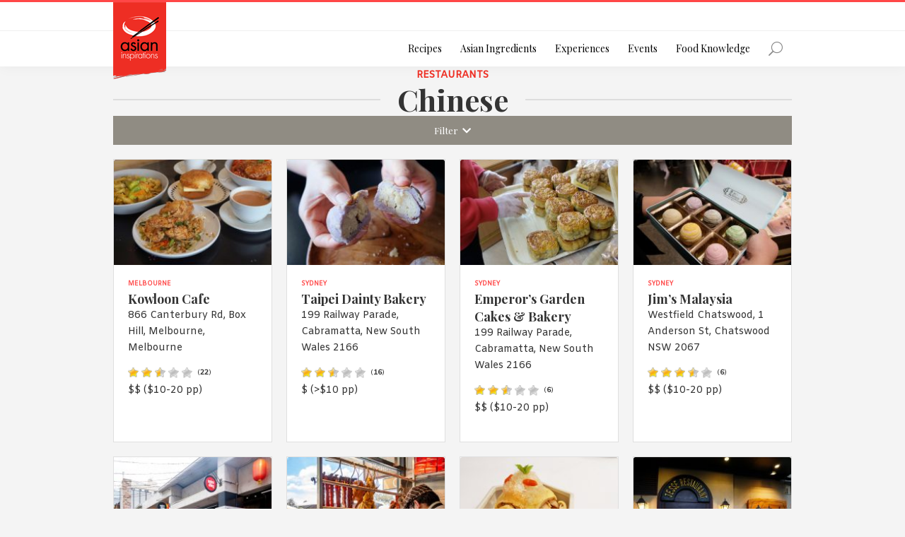

--- FILE ---
content_type: text/html; charset=UTF-8
request_url: https://asianinspirations.com.au/restaurant-cuisine/chinese/
body_size: 27935
content:
<!DOCTYPE html>
<html lang="en-AU">
<head >
<meta charset="UTF-8" />
<meta name="viewport" content="width=device-width, initial-scale=1" />
<title>Chinese | Asian Inspirations</title>
	<script type="text/javascript">function theChampLoadEvent(e){var t=window.onload;if(typeof window.onload!="function"){window.onload=e}else{window.onload=function(){t();e()}}}</script>
		<script type="text/javascript">var theChampDefaultLang = 'en_AU', theChampCloseIconPath = 'https://asianinspirations.com.au/wp-content/plugins/super-socializer/images/close.png';</script>
		<script>var theChampSiteUrl = 'https://asianinspirations.com.au', theChampVerified = 0, theChampEmailPopup = 0, heateorSsMoreSharePopupSearchText = 'Search';</script>
			<script>var theChampLoadingImgPath = 'https://asianinspirations.com.au/wp-content/plugins/super-socializer/images/ajax_loader.gif'; var theChampAjaxUrl = 'https://asianinspirations.com.au/wp-admin/admin-ajax.php'; var theChampRedirectionUrl = 'https://asianinspirations.com.au/restaurant-cuisine/chinese/'; var theChampRegRedirectionUrl = 'https://asianinspirations.com.au/restaurant-cuisine/chinese/'; </script>
				<script> var theChampFBKey = '2079392775719570', theChampSameTabLogin = '0', theChampVerified = 0; var theChampAjaxUrl = 'https://asianinspirations.com.au/wp-admin/admin-ajax.php'; var theChampPopupTitle = ''; var theChampEmailPopup = 0; var theChampEmailAjaxUrl = 'https://asianinspirations.com.au/wp-admin/admin-ajax.php'; var theChampEmailPopupTitle = ''; var theChampEmailPopupErrorMsg = ''; var theChampEmailPopupUniqueId = ''; var theChampEmailPopupVerifyMessage = ''; var theChampSteamAuthUrl = ""; var theChampCurrentPageUrl = 'https%3A%2F%2Fasianinspirations.com.au%2Frestaurant-cuisine%2Fchinese%2F';  var heateorMSEnabled = 0, theChampTwitterAuthUrl = theChampSiteUrl + "?SuperSocializerAuth=Twitter&super_socializer_redirect_to=" + theChampCurrentPageUrl, theChampLineAuthUrl = theChampSiteUrl + "?SuperSocializerAuth=Line&super_socializer_redirect_to=" + theChampCurrentPageUrl, theChampLiveAuthUrl = theChampSiteUrl + "?SuperSocializerAuth=Live&super_socializer_redirect_to=" + theChampCurrentPageUrl, theChampFacebookAuthUrl = theChampSiteUrl + "?SuperSocializerAuth=Facebook&super_socializer_redirect_to=" + theChampCurrentPageUrl, theChampYahooAuthUrl = theChampSiteUrl + "?SuperSocializerAuth=Yahoo&super_socializer_redirect_to=" + theChampCurrentPageUrl, theChampGoogleAuthUrl = theChampSiteUrl + "?SuperSocializerAuth=Google&super_socializer_redirect_to=" + theChampCurrentPageUrl, theChampYoutubeAuthUrl = theChampSiteUrl + "?SuperSocializerAuth=Youtube&super_socializer_redirect_to=" + theChampCurrentPageUrl, theChampVkontakteAuthUrl = theChampSiteUrl + "?SuperSocializerAuth=Vkontakte&super_socializer_redirect_to=" + theChampCurrentPageUrl, theChampLinkedinAuthUrl = theChampSiteUrl + "?SuperSocializerAuth=Linkedin&super_socializer_redirect_to=" + theChampCurrentPageUrl, theChampInstagramAuthUrl = theChampSiteUrl + "?SuperSocializerAuth=Instagram&super_socializer_redirect_to=" + theChampCurrentPageUrl, theChampWordpressAuthUrl = theChampSiteUrl + "?SuperSocializerAuth=Wordpress&super_socializer_redirect_to=" + theChampCurrentPageUrl, theChampDribbbleAuthUrl = theChampSiteUrl + "?SuperSocializerAuth=Dribbble&super_socializer_redirect_to=" + theChampCurrentPageUrl, theChampGithubAuthUrl = theChampSiteUrl + "?SuperSocializerAuth=Github&super_socializer_redirect_to=" + theChampCurrentPageUrl, theChampSpotifyAuthUrl = theChampSiteUrl + "?SuperSocializerAuth=Spotify&super_socializer_redirect_to=" + theChampCurrentPageUrl, theChampKakaoAuthUrl = theChampSiteUrl + "?SuperSocializerAuth=Kakao&super_socializer_redirect_to=" + theChampCurrentPageUrl, theChampTwitchAuthUrl = theChampSiteUrl + "?SuperSocializerAuth=Twitch&super_socializer_redirect_to=" + theChampCurrentPageUrl, theChampRedditAuthUrl = theChampSiteUrl + "?SuperSocializerAuth=Reddit&super_socializer_redirect_to=" + theChampCurrentPageUrl, theChampDisqusAuthUrl = theChampSiteUrl + "?SuperSocializerAuth=Disqus&super_socializer_redirect_to=" + theChampCurrentPageUrl, theChampDropboxAuthUrl = theChampSiteUrl + "?SuperSocializerAuth=Dropbox&super_socializer_redirect_to=" + theChampCurrentPageUrl, theChampFoursquareAuthUrl = theChampSiteUrl + "?SuperSocializerAuth=Foursquare&super_socializer_redirect_to=" + theChampCurrentPageUrl, theChampAmazonAuthUrl = theChampSiteUrl + "?SuperSocializerAuth=Amazon&super_socializer_redirect_to=" + theChampCurrentPageUrl, theChampStackoverflowAuthUrl = theChampSiteUrl + "?SuperSocializerAuth=Stackoverflow&super_socializer_redirect_to=" + theChampCurrentPageUrl, theChampDiscordAuthUrl = theChampSiteUrl + "?SuperSocializerAuth=Discord&super_socializer_redirect_to=" + theChampCurrentPageUrl, theChampMailruAuthUrl = theChampSiteUrl + "?SuperSocializerAuth=Mailru&super_socializer_redirect_to=" + theChampCurrentPageUrl, theChampYandexAuthUrl = theChampSiteUrl + "?SuperSocializerAuth=Yandex&super_socializer_redirect_to=" + theChampCurrentPageUrl; theChampOdnoklassnikiAuthUrl = theChampSiteUrl + "?SuperSocializerAuth=Odnoklassniki&super_socializer_redirect_to=" + theChampCurrentPageUrl;</script>
				<script> var theChampFBKey = '2079392775719570', theChampFBLang = 'en_US', theChampFbLikeMycred = 0, theChampSsga = 0, theChampCommentNotification = 0, theChampHeateorFcmRecentComments = 0, theChampFbIosLogin = 0; </script>
				<script> var theChampSharingAjaxUrl = 'https://asianinspirations.com.au/wp-admin/admin-ajax.php', heateorSsFbMessengerAPI = 'https://www.facebook.com/dialog/send?app_id=2079392775719570&display=popup&link=%encoded_post_url%&redirect_uri=%encoded_post_url%',heateorSsWhatsappShareAPI = 'web', heateorSsUrlCountFetched = [], heateorSsSharesText = 'Shares', heateorSsShareText = 'Share', theChampPluginIconPath = 'https://asianinspirations.com.au/wp-content/plugins/super-socializer/images/logo.png', theChampSaveSharesLocally = 0, theChampHorizontalSharingCountEnable = 0, theChampVerticalSharingCountEnable = 0, theChampSharingOffset = -10, theChampCounterOffset = -10, theChampMobileStickySharingEnabled = 0, heateorSsCopyLinkMessage = "Link copied.";
		var heateorSsVerticalSharingShortUrl = "https://asianinspirations.com.au/restaurants/kowloon-cafe/";		</script>
			<style type="text/css">
						.the_champ_button_instagram span.the_champ_svg,a.the_champ_instagram span.the_champ_svg{background:radial-gradient(circle at 30% 107%,#fdf497 0,#fdf497 5%,#fd5949 45%,#d6249f 60%,#285aeb 90%)}
					.the_champ_horizontal_sharing .the_champ_svg,.heateor_ss_standard_follow_icons_container .the_champ_svg{
					color: #fff;
				border-width: 0px;
		border-style: solid;
		border-color: transparent;
	}
		.the_champ_horizontal_sharing .theChampTCBackground{
		color:#666;
	}
		.the_champ_horizontal_sharing span.the_champ_svg:hover,.heateor_ss_standard_follow_icons_container span.the_champ_svg:hover{
				border-color: transparent;
	}
		.the_champ_vertical_sharing span.the_champ_svg,.heateor_ss_floating_follow_icons_container span.the_champ_svg{
					color: #fff;
				border-width: 0px;
		border-style: solid;
		border-color: transparent;
	}
		.the_champ_vertical_sharing .theChampTCBackground{
		color:#666;
	}
		.the_champ_vertical_sharing span.the_champ_svg:hover,.heateor_ss_floating_follow_icons_container span.the_champ_svg:hover{
						border-color: transparent;
		}
	@media screen and (max-width:783px){.the_champ_vertical_sharing{display:none!important}}</style>
		<style>img:is([sizes="auto" i], [sizes^="auto," i]) { contain-intrinsic-size: 3000px 1500px }</style>
	
<!-- The SEO Framework by Sybre Waaijer -->
<link rel="canonical" href="https://asianinspirations.com.au/restaurant-cuisine/chinese/" />
<link rel="next" href="https://asianinspirations.com.au/restaurant-cuisine/chinese/page/2/" />
<meta property="og:type" content="website" />
<meta property="og:locale" content="en_GB" />
<meta property="og:site_name" content="Asian Inspirations" />
<meta property="og:title" content="Chinese | Asian Inspirations" />
<meta property="og:url" content="https://asianinspirations.com.au/restaurant-cuisine/chinese/" />
<meta property="og:image" content="https://asianinspirations.com.au/wp-content/uploads/2020/11/cropped-favicon.png" />
<meta property="og:image:width" content="512" />
<meta property="og:image:height" content="512" />
<meta name="twitter:card" content="summary" />
<meta name="twitter:site" content="@AsianInspirati1" />
<meta name="twitter:creator" content="@AsianInspirati1" />
<meta name="twitter:title" content="Chinese | Asian Inspirations" />
<meta name="twitter:image" content="https://asianinspirations.com.au/wp-content/uploads/2020/11/cropped-favicon.png" />
<meta name="google-site-verification" content="r-sej10ywqXJPGXebG_PAxt0nSx_jaL4R5eFf7NixdU" />
<script type="application/ld+json">{"@context":"https://schema.org","@graph":[{"@type":"WebSite","@id":"https://asianinspirations.com.au/#/schema/WebSite","url":"https://asianinspirations.com.au/","name":"Asian Inspirations","description":"Discover the authentic in Asian cuisine food","inLanguage":"en-AU","potentialAction":{"@type":"SearchAction","target":{"@type":"EntryPoint","urlTemplate":"https://asianinspirations.com.au/search/{search_term_string}/"},"query-input":"required name=search_term_string"},"publisher":{"@type":"Organization","@id":"https://asianinspirations.com.au/#/schema/Organization","name":"Asian Inspirations","url":"https://asianinspirations.com.au/","logo":{"@type":"ImageObject","url":"https://asianinspirations.com.au/wp-content/uploads/2020/11/cropped-favicon.png","contentUrl":"https://asianinspirations.com.au/wp-content/uploads/2020/11/cropped-favicon.png","width":512,"height":512}}},{"@type":"CollectionPage","@id":"https://asianinspirations.com.au/restaurant-cuisine/chinese/","url":"https://asianinspirations.com.au/restaurant-cuisine/chinese/","name":"Chinese | Asian Inspirations","inLanguage":"en-AU","isPartOf":{"@id":"https://asianinspirations.com.au/#/schema/WebSite"},"breadcrumb":{"@type":"BreadcrumbList","@id":"https://asianinspirations.com.au/#/schema/BreadcrumbList","itemListElement":[{"@type":"ListItem","position":1,"item":"https://asianinspirations.com.au/","name":"Asian Inspirations"},{"@type":"ListItem","position":2,"name":"Chinese"}]}}]}</script>
<!-- / The SEO Framework by Sybre Waaijer | 2.44ms meta | 0.09ms boot -->

<link rel='dns-prefetch' href='//cdnjs.cloudflare.com' />
<link rel='dns-prefetch' href='//stackpath.bootstrapcdn.com' />
<link rel='dns-prefetch' href='//unpkg.com' />
<link rel='dns-prefetch' href='//widgetlogic.org' />
<link rel='dns-prefetch' href='//fonts.googleapis.com' />
<link rel='dns-prefetch' href='//use.fontawesome.com' />
<link rel='dns-prefetch' href='//hcaptcha.com' />
<link rel="alternate" type="application/rss+xml" title="Asian Inspirations &raquo; Feed" href="https://asianinspirations.com.au/feed/" />
<link rel="alternate" type="application/rss+xml" title="Asian Inspirations &raquo; Comments Feed" href="https://asianinspirations.com.au/comments/feed/" />
<link rel="alternate" type="application/rss+xml" title="Asian Inspirations &raquo; Chinese Cuisine Feed" href="https://asianinspirations.com.au/restaurant-cuisine/chinese/feed/" />
<script type="text/javascript">
/* <![CDATA[ */
window._wpemojiSettings = {"baseUrl":"https:\/\/s.w.org\/images\/core\/emoji\/16.0.1\/72x72\/","ext":".png","svgUrl":"https:\/\/s.w.org\/images\/core\/emoji\/16.0.1\/svg\/","svgExt":".svg","source":{"concatemoji":"https:\/\/asianinspirations.com.au\/wp-includes\/js\/wp-emoji-release.min.js?ver=6.8.3"}};
/*! This file is auto-generated */
!function(s,n){var o,i,e;function c(e){try{var t={supportTests:e,timestamp:(new Date).valueOf()};sessionStorage.setItem(o,JSON.stringify(t))}catch(e){}}function p(e,t,n){e.clearRect(0,0,e.canvas.width,e.canvas.height),e.fillText(t,0,0);var t=new Uint32Array(e.getImageData(0,0,e.canvas.width,e.canvas.height).data),a=(e.clearRect(0,0,e.canvas.width,e.canvas.height),e.fillText(n,0,0),new Uint32Array(e.getImageData(0,0,e.canvas.width,e.canvas.height).data));return t.every(function(e,t){return e===a[t]})}function u(e,t){e.clearRect(0,0,e.canvas.width,e.canvas.height),e.fillText(t,0,0);for(var n=e.getImageData(16,16,1,1),a=0;a<n.data.length;a++)if(0!==n.data[a])return!1;return!0}function f(e,t,n,a){switch(t){case"flag":return n(e,"\ud83c\udff3\ufe0f\u200d\u26a7\ufe0f","\ud83c\udff3\ufe0f\u200b\u26a7\ufe0f")?!1:!n(e,"\ud83c\udde8\ud83c\uddf6","\ud83c\udde8\u200b\ud83c\uddf6")&&!n(e,"\ud83c\udff4\udb40\udc67\udb40\udc62\udb40\udc65\udb40\udc6e\udb40\udc67\udb40\udc7f","\ud83c\udff4\u200b\udb40\udc67\u200b\udb40\udc62\u200b\udb40\udc65\u200b\udb40\udc6e\u200b\udb40\udc67\u200b\udb40\udc7f");case"emoji":return!a(e,"\ud83e\udedf")}return!1}function g(e,t,n,a){var r="undefined"!=typeof WorkerGlobalScope&&self instanceof WorkerGlobalScope?new OffscreenCanvas(300,150):s.createElement("canvas"),o=r.getContext("2d",{willReadFrequently:!0}),i=(o.textBaseline="top",o.font="600 32px Arial",{});return e.forEach(function(e){i[e]=t(o,e,n,a)}),i}function t(e){var t=s.createElement("script");t.src=e,t.defer=!0,s.head.appendChild(t)}"undefined"!=typeof Promise&&(o="wpEmojiSettingsSupports",i=["flag","emoji"],n.supports={everything:!0,everythingExceptFlag:!0},e=new Promise(function(e){s.addEventListener("DOMContentLoaded",e,{once:!0})}),new Promise(function(t){var n=function(){try{var e=JSON.parse(sessionStorage.getItem(o));if("object"==typeof e&&"number"==typeof e.timestamp&&(new Date).valueOf()<e.timestamp+604800&&"object"==typeof e.supportTests)return e.supportTests}catch(e){}return null}();if(!n){if("undefined"!=typeof Worker&&"undefined"!=typeof OffscreenCanvas&&"undefined"!=typeof URL&&URL.createObjectURL&&"undefined"!=typeof Blob)try{var e="postMessage("+g.toString()+"("+[JSON.stringify(i),f.toString(),p.toString(),u.toString()].join(",")+"));",a=new Blob([e],{type:"text/javascript"}),r=new Worker(URL.createObjectURL(a),{name:"wpTestEmojiSupports"});return void(r.onmessage=function(e){c(n=e.data),r.terminate(),t(n)})}catch(e){}c(n=g(i,f,p,u))}t(n)}).then(function(e){for(var t in e)n.supports[t]=e[t],n.supports.everything=n.supports.everything&&n.supports[t],"flag"!==t&&(n.supports.everythingExceptFlag=n.supports.everythingExceptFlag&&n.supports[t]);n.supports.everythingExceptFlag=n.supports.everythingExceptFlag&&!n.supports.flag,n.DOMReady=!1,n.readyCallback=function(){n.DOMReady=!0}}).then(function(){return e}).then(function(){var e;n.supports.everything||(n.readyCallback(),(e=n.source||{}).concatemoji?t(e.concatemoji):e.wpemoji&&e.twemoji&&(t(e.twemoji),t(e.wpemoji)))}))}((window,document),window._wpemojiSettings);
/* ]]> */
</script>
<link rel='stylesheet' id='asian-inspirations-fonts-css' href='//fonts.googleapis.com/css?family=Amiko%7CDancing+Script%7CPlayfair+Display%3A400%2C700&#038;ver=1.0.0' type='text/css' media='all' />
<link rel="preload" href="https://asianinspirations.com.au/wp-includes/css/dashicons.min.css?ver=6.8.3" as="style" id="dashicons" media="all" onload="this.onload=null;this.rel='stylesheet'"><noscript><link rel='stylesheet' id='dashicons-css' href='https://asianinspirations.com.au/wp-includes/css/dashicons.min.css?ver=6.8.3' type='text/css' media='all' />
</noscript><link rel='stylesheet' id='fontawesome-5-icons-css' href='//use.fontawesome.com/releases/v5.0.10/css/all.css?ver=5.0.9' type='text/css' media='all' />
<link rel='stylesheet' id='asian-inspirations-icons-css' href='https://asianinspirations.com.au/wp-content/themes/asian-inspirations/css/icon-asian-inspirations.css?ver=1.0.0' type='text/css' media='all' />
<link rel='stylesheet' id='toproller_style-css' href='https://asianinspirations.com.au/wp-content/themes/asian-inspirations/includes/toproller/toproller.css?ver=3.0.3' type='text/css' media='all' />
<link rel='stylesheet' id='bootstrap-4-style-css' href='//stackpath.bootstrapcdn.com/bootstrap/4.1.0/css/bootstrap.min.css?ver=4.1.0' type='text/css' media='all' />
<link rel='stylesheet' id='bootstrap-slider-style-css' href='//cdnjs.cloudflare.com/ajax/libs/bootstrap-slider/10.0.2/css/bootstrap-slider.min.css?ver=10.0.2' type='text/css' media='all' />
<link rel='stylesheet' id='asian-inspirations-css' href='https://asianinspirations.com.au/wp-content/themes/asian-inspirations/style.css?ver=1.0.0' type='text/css' media='all' />
<link rel='stylesheet' id='override-css' href='https://asianinspirations.com.au/wp-content/themes/asian-inspirations/override.css?ver=1.0.0' type='text/css' media='all' />
<style id='wp-emoji-styles-inline-css' type='text/css'>

	img.wp-smiley, img.emoji {
		display: inline !important;
		border: none !important;
		box-shadow: none !important;
		height: 1em !important;
		width: 1em !important;
		margin: 0 0.07em !important;
		vertical-align: -0.1em !important;
		background: none !important;
		padding: 0 !important;
	}
</style>
<link rel='stylesheet' id='wp-block-library-css' href='https://asianinspirations.com.au/wp-includes/css/dist/block-library/style.min.css?ver=6.8.3' type='text/css' media='all' />
<style id='classic-theme-styles-inline-css' type='text/css'>
/*! This file is auto-generated */
.wp-block-button__link{color:#fff;background-color:#32373c;border-radius:9999px;box-shadow:none;text-decoration:none;padding:calc(.667em + 2px) calc(1.333em + 2px);font-size:1.125em}.wp-block-file__button{background:#32373c;color:#fff;text-decoration:none}
</style>
<link rel='stylesheet' id='gutenberg-pdfjs-style-css' href='https://asianinspirations.com.au/wp-content/plugins/pdfjs-viewer-shortcode/inc/../blocks/build/style-index.css?ver=1765928373' type='text/css' media='all' />
<link rel='stylesheet' id='wp-components-css' href='https://asianinspirations.com.au/wp-includes/css/dist/components/style.min.css?ver=6.8.3' type='text/css' media='all' />
<link rel='stylesheet' id='wp-preferences-css' href='https://asianinspirations.com.au/wp-includes/css/dist/preferences/style.min.css?ver=6.8.3' type='text/css' media='all' />
<link rel='stylesheet' id='wp-block-editor-css' href='https://asianinspirations.com.au/wp-includes/css/dist/block-editor/style.min.css?ver=6.8.3' type='text/css' media='all' />
<link rel='stylesheet' id='popup-maker-block-library-style-css' href='https://asianinspirations.com.au/wp-content/plugins/popup-maker/dist/packages/block-library-style.css?ver=dbea705cfafe089d65f1' type='text/css' media='all' />
<link rel='stylesheet' id='acf-forms-conditional-style-css' href='https://asianinspirations.com.au/wp-content/themes/asian-inspirations/blocks/forms-conditional/forms-conditional.css?ver=6.8.3' type='text/css' media='all' />
<link rel='stylesheet' id='block-widget-css' href='https://asianinspirations.com.au/wp-content/plugins/widget-logic/block_widget/css/widget.css?ver=1726096807' type='text/css' media='all' />
<style id='global-styles-inline-css' type='text/css'>
:root{--wp--preset--aspect-ratio--square: 1;--wp--preset--aspect-ratio--4-3: 4/3;--wp--preset--aspect-ratio--3-4: 3/4;--wp--preset--aspect-ratio--3-2: 3/2;--wp--preset--aspect-ratio--2-3: 2/3;--wp--preset--aspect-ratio--16-9: 16/9;--wp--preset--aspect-ratio--9-16: 9/16;--wp--preset--color--black: #000000;--wp--preset--color--cyan-bluish-gray: #abb8c3;--wp--preset--color--white: #ffffff;--wp--preset--color--pale-pink: #f78da7;--wp--preset--color--vivid-red: #cf2e2e;--wp--preset--color--luminous-vivid-orange: #ff6900;--wp--preset--color--luminous-vivid-amber: #fcb900;--wp--preset--color--light-green-cyan: #7bdcb5;--wp--preset--color--vivid-green-cyan: #00d084;--wp--preset--color--pale-cyan-blue: #8ed1fc;--wp--preset--color--vivid-cyan-blue: #0693e3;--wp--preset--color--vivid-purple: #9b51e0;--wp--preset--gradient--vivid-cyan-blue-to-vivid-purple: linear-gradient(135deg,rgba(6,147,227,1) 0%,rgb(155,81,224) 100%);--wp--preset--gradient--light-green-cyan-to-vivid-green-cyan: linear-gradient(135deg,rgb(122,220,180) 0%,rgb(0,208,130) 100%);--wp--preset--gradient--luminous-vivid-amber-to-luminous-vivid-orange: linear-gradient(135deg,rgba(252,185,0,1) 0%,rgba(255,105,0,1) 100%);--wp--preset--gradient--luminous-vivid-orange-to-vivid-red: linear-gradient(135deg,rgba(255,105,0,1) 0%,rgb(207,46,46) 100%);--wp--preset--gradient--very-light-gray-to-cyan-bluish-gray: linear-gradient(135deg,rgb(238,238,238) 0%,rgb(169,184,195) 100%);--wp--preset--gradient--cool-to-warm-spectrum: linear-gradient(135deg,rgb(74,234,220) 0%,rgb(151,120,209) 20%,rgb(207,42,186) 40%,rgb(238,44,130) 60%,rgb(251,105,98) 80%,rgb(254,248,76) 100%);--wp--preset--gradient--blush-light-purple: linear-gradient(135deg,rgb(255,206,236) 0%,rgb(152,150,240) 100%);--wp--preset--gradient--blush-bordeaux: linear-gradient(135deg,rgb(254,205,165) 0%,rgb(254,45,45) 50%,rgb(107,0,62) 100%);--wp--preset--gradient--luminous-dusk: linear-gradient(135deg,rgb(255,203,112) 0%,rgb(199,81,192) 50%,rgb(65,88,208) 100%);--wp--preset--gradient--pale-ocean: linear-gradient(135deg,rgb(255,245,203) 0%,rgb(182,227,212) 50%,rgb(51,167,181) 100%);--wp--preset--gradient--electric-grass: linear-gradient(135deg,rgb(202,248,128) 0%,rgb(113,206,126) 100%);--wp--preset--gradient--midnight: linear-gradient(135deg,rgb(2,3,129) 0%,rgb(40,116,252) 100%);--wp--preset--font-size--small: 13px;--wp--preset--font-size--medium: 20px;--wp--preset--font-size--large: 36px;--wp--preset--font-size--x-large: 42px;--wp--preset--spacing--20: 0.44rem;--wp--preset--spacing--30: 0.67rem;--wp--preset--spacing--40: 1rem;--wp--preset--spacing--50: 1.5rem;--wp--preset--spacing--60: 2.25rem;--wp--preset--spacing--70: 3.38rem;--wp--preset--spacing--80: 5.06rem;--wp--preset--shadow--natural: 6px 6px 9px rgba(0, 0, 0, 0.2);--wp--preset--shadow--deep: 12px 12px 50px rgba(0, 0, 0, 0.4);--wp--preset--shadow--sharp: 6px 6px 0px rgba(0, 0, 0, 0.2);--wp--preset--shadow--outlined: 6px 6px 0px -3px rgba(255, 255, 255, 1), 6px 6px rgba(0, 0, 0, 1);--wp--preset--shadow--crisp: 6px 6px 0px rgba(0, 0, 0, 1);}:where(.is-layout-flex){gap: 0.5em;}:where(.is-layout-grid){gap: 0.5em;}body .is-layout-flex{display: flex;}.is-layout-flex{flex-wrap: wrap;align-items: center;}.is-layout-flex > :is(*, div){margin: 0;}body .is-layout-grid{display: grid;}.is-layout-grid > :is(*, div){margin: 0;}:where(.wp-block-columns.is-layout-flex){gap: 2em;}:where(.wp-block-columns.is-layout-grid){gap: 2em;}:where(.wp-block-post-template.is-layout-flex){gap: 1.25em;}:where(.wp-block-post-template.is-layout-grid){gap: 1.25em;}.has-black-color{color: var(--wp--preset--color--black) !important;}.has-cyan-bluish-gray-color{color: var(--wp--preset--color--cyan-bluish-gray) !important;}.has-white-color{color: var(--wp--preset--color--white) !important;}.has-pale-pink-color{color: var(--wp--preset--color--pale-pink) !important;}.has-vivid-red-color{color: var(--wp--preset--color--vivid-red) !important;}.has-luminous-vivid-orange-color{color: var(--wp--preset--color--luminous-vivid-orange) !important;}.has-luminous-vivid-amber-color{color: var(--wp--preset--color--luminous-vivid-amber) !important;}.has-light-green-cyan-color{color: var(--wp--preset--color--light-green-cyan) !important;}.has-vivid-green-cyan-color{color: var(--wp--preset--color--vivid-green-cyan) !important;}.has-pale-cyan-blue-color{color: var(--wp--preset--color--pale-cyan-blue) !important;}.has-vivid-cyan-blue-color{color: var(--wp--preset--color--vivid-cyan-blue) !important;}.has-vivid-purple-color{color: var(--wp--preset--color--vivid-purple) !important;}.has-black-background-color{background-color: var(--wp--preset--color--black) !important;}.has-cyan-bluish-gray-background-color{background-color: var(--wp--preset--color--cyan-bluish-gray) !important;}.has-white-background-color{background-color: var(--wp--preset--color--white) !important;}.has-pale-pink-background-color{background-color: var(--wp--preset--color--pale-pink) !important;}.has-vivid-red-background-color{background-color: var(--wp--preset--color--vivid-red) !important;}.has-luminous-vivid-orange-background-color{background-color: var(--wp--preset--color--luminous-vivid-orange) !important;}.has-luminous-vivid-amber-background-color{background-color: var(--wp--preset--color--luminous-vivid-amber) !important;}.has-light-green-cyan-background-color{background-color: var(--wp--preset--color--light-green-cyan) !important;}.has-vivid-green-cyan-background-color{background-color: var(--wp--preset--color--vivid-green-cyan) !important;}.has-pale-cyan-blue-background-color{background-color: var(--wp--preset--color--pale-cyan-blue) !important;}.has-vivid-cyan-blue-background-color{background-color: var(--wp--preset--color--vivid-cyan-blue) !important;}.has-vivid-purple-background-color{background-color: var(--wp--preset--color--vivid-purple) !important;}.has-black-border-color{border-color: var(--wp--preset--color--black) !important;}.has-cyan-bluish-gray-border-color{border-color: var(--wp--preset--color--cyan-bluish-gray) !important;}.has-white-border-color{border-color: var(--wp--preset--color--white) !important;}.has-pale-pink-border-color{border-color: var(--wp--preset--color--pale-pink) !important;}.has-vivid-red-border-color{border-color: var(--wp--preset--color--vivid-red) !important;}.has-luminous-vivid-orange-border-color{border-color: var(--wp--preset--color--luminous-vivid-orange) !important;}.has-luminous-vivid-amber-border-color{border-color: var(--wp--preset--color--luminous-vivid-amber) !important;}.has-light-green-cyan-border-color{border-color: var(--wp--preset--color--light-green-cyan) !important;}.has-vivid-green-cyan-border-color{border-color: var(--wp--preset--color--vivid-green-cyan) !important;}.has-pale-cyan-blue-border-color{border-color: var(--wp--preset--color--pale-cyan-blue) !important;}.has-vivid-cyan-blue-border-color{border-color: var(--wp--preset--color--vivid-cyan-blue) !important;}.has-vivid-purple-border-color{border-color: var(--wp--preset--color--vivid-purple) !important;}.has-vivid-cyan-blue-to-vivid-purple-gradient-background{background: var(--wp--preset--gradient--vivid-cyan-blue-to-vivid-purple) !important;}.has-light-green-cyan-to-vivid-green-cyan-gradient-background{background: var(--wp--preset--gradient--light-green-cyan-to-vivid-green-cyan) !important;}.has-luminous-vivid-amber-to-luminous-vivid-orange-gradient-background{background: var(--wp--preset--gradient--luminous-vivid-amber-to-luminous-vivid-orange) !important;}.has-luminous-vivid-orange-to-vivid-red-gradient-background{background: var(--wp--preset--gradient--luminous-vivid-orange-to-vivid-red) !important;}.has-very-light-gray-to-cyan-bluish-gray-gradient-background{background: var(--wp--preset--gradient--very-light-gray-to-cyan-bluish-gray) !important;}.has-cool-to-warm-spectrum-gradient-background{background: var(--wp--preset--gradient--cool-to-warm-spectrum) !important;}.has-blush-light-purple-gradient-background{background: var(--wp--preset--gradient--blush-light-purple) !important;}.has-blush-bordeaux-gradient-background{background: var(--wp--preset--gradient--blush-bordeaux) !important;}.has-luminous-dusk-gradient-background{background: var(--wp--preset--gradient--luminous-dusk) !important;}.has-pale-ocean-gradient-background{background: var(--wp--preset--gradient--pale-ocean) !important;}.has-electric-grass-gradient-background{background: var(--wp--preset--gradient--electric-grass) !important;}.has-midnight-gradient-background{background: var(--wp--preset--gradient--midnight) !important;}.has-small-font-size{font-size: var(--wp--preset--font-size--small) !important;}.has-medium-font-size{font-size: var(--wp--preset--font-size--medium) !important;}.has-large-font-size{font-size: var(--wp--preset--font-size--large) !important;}.has-x-large-font-size{font-size: var(--wp--preset--font-size--x-large) !important;}
:where(.wp-block-post-template.is-layout-flex){gap: 1.25em;}:where(.wp-block-post-template.is-layout-grid){gap: 1.25em;}
:where(.wp-block-columns.is-layout-flex){gap: 2em;}:where(.wp-block-columns.is-layout-grid){gap: 2em;}
:root :where(.wp-block-pullquote){font-size: 1.5em;line-height: 1.6;}
</style>
<link rel='stylesheet' id='contact-form-7-css' href='https://asianinspirations.com.au/wp-content/plugins/contact-form-7/includes/css/styles.css?ver=6.1.4' type='text/css' media='all' />
<link rel='stylesheet' id='wpemfb-lightbox-css' href='https://asianinspirations.com.au/wp-content/plugins/wp-embed-facebook/templates/lightbox/css/lightbox.css?ver=3.1.2' type='text/css' media='all' />
<link rel='stylesheet' id='wp-postratings-css' href='https://asianinspirations.com.au/wp-content/plugins/wp-postratings/css/postratings-css.css?ver=1.91.2' type='text/css' media='all' />
<link rel='stylesheet' id='ppress-frontend-css' href='https://asianinspirations.com.au/wp-content/plugins/wp-user-avatar/assets/css/frontend.min.css?ver=4.16.8' type='text/css' media='all' />
<link rel='stylesheet' id='ppress-flatpickr-css' href='https://asianinspirations.com.au/wp-content/plugins/wp-user-avatar/assets/flatpickr/flatpickr.min.css?ver=4.16.8' type='text/css' media='all' />
<link rel='stylesheet' id='ppress-select2-css' href='https://asianinspirations.com.au/wp-content/plugins/wp-user-avatar/assets/select2/select2.min.css?ver=6.8.3' type='text/css' media='all' />
<link rel='stylesheet' id='wppopups-pro-css' href='https://asianinspirations.com.au/wp-content/plugins/wppopups/pro/assets/css/wppopups.css?ver=2.2.0.5' type='text/css' media='all' />
<link rel='stylesheet' id='wppopups-base-css' href='https://asianinspirations.com.au/wp-content/plugins/wppopups/src/assets/css/wppopups-base.css?ver=2.2.0.5' type='text/css' media='all' />
<link rel='stylesheet' id='simple-favorites-css' href='https://asianinspirations.com.au/wp-content/plugins/favorites/assets/css/favorites.css?ver=2.3.6' type='text/css' media='all' />
<link rel='stylesheet' id='login-with-ajax-css' href='https://asianinspirations.com.au/wp-content/plugins/login-with-ajax/templates/widget.css?ver=4.5.1' type='text/css' media='all' />
<link rel='stylesheet' id='thickbox-css' href='https://asianinspirations.com.au/wp-includes/js/thickbox/thickbox.css?ver=6.8.3' type='text/css' media='all' />
<link rel='stylesheet' id='the_champ_frontend_css-css' href='https://asianinspirations.com.au/wp-content/plugins/super-socializer/css/front.css?ver=7.14.5' type='text/css' media='all' />
<style id='the_champ_frontend_css-inline-css' type='text/css'>
ul.the_champ_sharing_ul li.theChampSharingRound {
   margin: 0 5px 0 0 !important;
}
</style>
<script type="text/javascript" src="https://asianinspirations.com.au/wp-includes/js/jquery/jquery.min.js?ver=3.7.1" id="jquery-core-js"></script>
<script type="text/javascript" src="https://asianinspirations.com.au/wp-includes/js/jquery/jquery-migrate.min.js?ver=3.4.1" id="jquery-migrate-js"></script>
<script type="text/javascript" src="https://asianinspirations.com.au/wp-includes/js/dist/hooks.min.js?ver=4d63a3d491d11ffd8ac6" id="wp-hooks-js"></script>
<script type="text/javascript" src="https://asianinspirations.com.au/wp-content/plugins/wp-embed-facebook/templates/lightbox/js/lightbox.min.js?ver=3.1.2" id="wpemfb-lightbox-js"></script>
<script type="text/javascript" id="wpemfb-fbjs-js-extra">
/* <![CDATA[ */
var WEF = {"local":"en_US","version":"v3.2","fb_id":"","comments_nonce":"e0532f953c"};
/* ]]> */
</script>
<script type="text/javascript" src="https://asianinspirations.com.au/wp-content/plugins/wp-embed-facebook/inc/js/fb.min.js?ver=3.1.2" id="wpemfb-fbjs-js"></script>
<script type="text/javascript" src="https://asianinspirations.com.au/wp-content/plugins/wp-user-avatar/assets/flatpickr/flatpickr.min.js?ver=4.16.8" id="ppress-flatpickr-js"></script>
<script type="text/javascript" src="https://asianinspirations.com.au/wp-content/plugins/wp-user-avatar/assets/select2/select2.min.js?ver=4.16.8" id="ppress-select2-js"></script>
<script type="text/javascript" id="wppopups-pro-js-js-extra">
/* <![CDATA[ */
var wppopups_pro_vars = {"enable_stats":"1","m_id":"","data_sampling":"","post_id":"190","l18n":{"wait":"Please wait","seconds":"seconds"}};
/* ]]> */
</script>
<script type="text/javascript" src="https://asianinspirations.com.au/wp-content/plugins/wppopups/pro/assets/js/wppopups.js?ver=2.2.0.5" id="wppopups-pro-js-js"></script>
<script type="text/javascript" id="favorites-js-extra">
/* <![CDATA[ */
var favorites_data = {"ajaxurl":"https:\/\/asianinspirations.com.au\/wp-admin\/admin-ajax.php","nonce":"82c2ad3c7a","favorite":"<i class=\"icon-ai-encircle-bookmark\"><\/i> Save to Journal","favorited":"<i class=\"icon-ai-solid-bookmark\"><\/i> Saved to Journal","includecount":"","indicate_loading":"","loading_text":"Loading","loading_image":"","loading_image_active":"","loading_image_preload":"","cache_enabled":"1","button_options":{"button_type":"custom","custom_colors":false,"box_shadow":false,"include_count":false,"default":{"background_default":false,"border_default":false,"text_default":false,"icon_default":false,"count_default":false},"active":{"background_active":false,"border_active":false,"text_active":false,"icon_active":false,"count_active":false}},"authentication_modal_content":"<p>Please login to bookmark recipes.<\/p>\n<p><a href=\"#\" data-favorites-modal-close>Dismiss this notice<\/a><\/p>\n","authentication_redirect":"","dev_mode":"1","logged_in":"","user_id":"0","authentication_redirect_url":"https:\/\/asianinspirations.com.au\/wp-login.php?itsec-hb-token=cms-login"};
/* ]]> */
</script>
<script type="text/javascript" src="https://asianinspirations.com.au/wp-content/plugins/favorites/assets/js/favorites.js?ver=2.3.6" id="favorites-js"></script>
<script type="text/javascript" id="login-with-ajax-js-extra">
/* <![CDATA[ */
var LWA = {"ajaxurl":"https:\/\/asianinspirations.com.au\/wp-admin\/admin-ajax.php","off":""};
/* ]]> */
</script>
<script type="text/javascript" src="https://asianinspirations.com.au/wp-content/plugins/login-with-ajax/templates/login-with-ajax.legacy.min.js?ver=4.5.1" id="login-with-ajax-js"></script>
<script type="text/javascript" src="https://asianinspirations.com.au/wp-content/plugins/login-with-ajax/ajaxify/ajaxify.min.js?ver=4.5.1" id="login-with-ajax-ajaxify-js"></script>
<link rel="https://api.w.org/" href="https://asianinspirations.com.au/wp-json/" /><link rel="EditURI" type="application/rsd+xml" title="RSD" href="https://asianinspirations.com.au/xmlrpc.php?rsd" />
<!-- Google Map -->
<script type="text/javascript" src="https://maps.googleapis.com/maps/api/js?key=AIzaSyAfvw-SWtHFLMZ19JLxCtIKFiyJg9lZmDU" defer></script>
<!-- END Google Map --><!-- Facebook Pixel Code -->
<script>
!function(f,b,e,v,n,t,s)
{if(f.fbq)return;n=f.fbq=function(){n.callMethod?
n.callMethod.apply(n,arguments):n.queue.push(arguments)};
if(!f._fbq)f._fbq=n;n.push=n;n.loaded=!0;n.version='2.0';
n.queue=[];t=b.createElement(e);t.async=!0;
t.src=v;s=b.getElementsByTagName(e)[0];
s.parentNode.insertBefore(t,s)}(window,document,'script',
'https://connect.facebook.net/en_US/fbevents.js');
 fbq('init', '681174402247842');
fbq('track', 'PageView');



fbq('track', 'ViewContent');
</script>
<noscript>
 <img height="1" width="1"
src="https://www.facebook.com/tr?id=681174402247842&ev=PageView
&noscript=1"/>
</noscript>
<!-- End Facebook Pixel Code -->
        <script type="text/javascript">
        var ajaxurl = 'https://asianinspirations.com.au/wp-admin/admin-ajax.php';
        </script>
    <style>
.h-captcha{position:relative;display:block;margin-bottom:2rem;padding:0;clear:both}.h-captcha[data-size="normal"]{width:302px;height:76px}.h-captcha[data-size="compact"]{width:158px;height:138px}.h-captcha[data-size="invisible"]{display:none}.h-captcha iframe{z-index:1}.h-captcha::before{content:"";display:block;position:absolute;top:0;left:0;background:url(https://asianinspirations.com.au/wp-content/plugins/hcaptcha-for-forms-and-more/assets/images/hcaptcha-div-logo.svg) no-repeat;border:1px solid #fff0;border-radius:4px;box-sizing:border-box}.h-captcha::after{content:"The hCaptcha loading is delayed until user interaction.";font-family:-apple-system,system-ui,BlinkMacSystemFont,"Segoe UI",Roboto,Oxygen,Ubuntu,"Helvetica Neue",Arial,sans-serif;font-size:10px;font-weight:500;position:absolute;top:0;bottom:0;left:0;right:0;box-sizing:border-box;color:#bf1722;opacity:0}.h-captcha:not(:has(iframe))::after{animation:hcap-msg-fade-in .3s ease forwards;animation-delay:2s}.h-captcha:has(iframe)::after{animation:none;opacity:0}@keyframes hcap-msg-fade-in{to{opacity:1}}.h-captcha[data-size="normal"]::before{width:302px;height:76px;background-position:93.8% 28%}.h-captcha[data-size="normal"]::after{width:302px;height:76px;display:flex;flex-wrap:wrap;align-content:center;line-height:normal;padding:0 75px 0 10px}.h-captcha[data-size="compact"]::before{width:158px;height:138px;background-position:49.9% 78.8%}.h-captcha[data-size="compact"]::after{width:158px;height:138px;text-align:center;line-height:normal;padding:24px 10px 10px 10px}.h-captcha[data-theme="light"]::before,body.is-light-theme .h-captcha[data-theme="auto"]::before,.h-captcha[data-theme="auto"]::before{background-color:#fafafa;border:1px solid #e0e0e0}.h-captcha[data-theme="dark"]::before,body.is-dark-theme .h-captcha[data-theme="auto"]::before,html.wp-dark-mode-active .h-captcha[data-theme="auto"]::before,html.drdt-dark-mode .h-captcha[data-theme="auto"]::before{background-image:url(https://asianinspirations.com.au/wp-content/plugins/hcaptcha-for-forms-and-more/assets/images/hcaptcha-div-logo-white.svg);background-repeat:no-repeat;background-color:#333;border:1px solid #f5f5f5}@media (prefers-color-scheme:dark){.h-captcha[data-theme="auto"]::before{background-image:url(https://asianinspirations.com.au/wp-content/plugins/hcaptcha-for-forms-and-more/assets/images/hcaptcha-div-logo-white.svg);background-repeat:no-repeat;background-color:#333;border:1px solid #f5f5f5}}.h-captcha[data-theme="custom"]::before{background-color:initial}.h-captcha[data-size="invisible"]::before,.h-captcha[data-size="invisible"]::after{display:none}.h-captcha iframe{position:relative}div[style*="z-index: 2147483647"] div[style*="border-width: 11px"][style*="position: absolute"][style*="pointer-events: none"]{border-style:none}
</style>
<link rel="pingback" href="https://asianinspirations.com.au/xmlrpc.php" />
<!-- Global site tag (gtag.js) - Google Analytics -->
<script async src="https://www.googletagmanager.com/gtag/js?id=UA-43122419-3"></script>
<script>
  window.dataLayer = window.dataLayer || [];
  function gtag(){dataLayer.push(arguments);}
  gtag('js', new Date());

  gtag('config', 'UA-43122419-3');
</script>
<!-- Google Tag Manager -->
<script>(function(w,d,s,l,i){w[l]=w[l]||[];w[l].push({'gtm.start':
new Date().getTime(),event:'gtm.js'});var f=d.getElementsByTagName(s)[0],
j=d.createElement(s),dl=l!='dataLayer'?'&l='+l:'';j.async=true;j.src=
'https://www.googletagmanager.com/gtm.js?id='+i+dl;f.parentNode.insertBefore(j,f);
})(window,document,'script','dataLayer','GTM-MNF43JC');</script>
<!-- End Google Tag Manager -->

<!-- 
Start of global snippet: Please do not remove
Place this snippet between the <head> and </head> tags on every page of your site.
-->
<!-- Global site tag (gtag.js) - Google Marketing Platform -->
<script async src="https://www.googletagmanager.com/gtag/js?id=DC-4867402"></script>
<script>
  window.dataLayer = window.dataLayer || [];
  function gtag(){dataLayer.push(arguments);}
  gtag('js', new Date());

  gtag('config', 'DC-4867402');

setTimeout(function(){
const event = new Event('ga-ready');
window.dispatchEvent(event);
}, 5000);
</script>
<!-- End of global snippet: Please do not remove -->

<!--OribiTracking code -->

<script type="application/javascript">
  (function(b,o,n,g,s,r,c){if(b[s])return;b[s]={};b[s].scriptToken="Xy01Nzc2OTI5NzQ";b[s].callsQueue=[];b[s].api=function(){b[s].callsQueue.push(arguments);};r=o.createElement(n);c=o.getElementsByTagName(n)[0];r.async=1;r.src=g;r.id=s+n;c.parentNode.insertBefore(r,c);})(window,document,"script","https://cdn.oribi.io/Xy01Nzc2OTI5NzQ/oribi.js","ORIBI");
</script>
<!--End OribiTracking code -->

<!--Smartlook Tracking code -->
<script type='text/javascript'>
  window.smartlook||(function(d) {
    var o=smartlook=function(){ o.api.push(arguments)},h=d.getElementsByTagName('head')[0];
    var c=d.createElement('script');o.api=new Array();c.async=true;c.type='text/javascript';
    c.charset='utf-8';c.src='https://rec.smartlook.com/recorder.js';h.appendChild(c);
    })(document);
    smartlook('init', '541c929e044e94f1726b498b83f61f5da1bc1653');
</script>
<!--End Smartlook Tracking code --><style>
span[data-name="hcap-cf7"] .h-captcha{margin-bottom:0}span[data-name="hcap-cf7"]~input[type="submit"],span[data-name="hcap-cf7"]~button[type="submit"]{margin-top:2rem}
</style>
<link rel="icon" href="https://asianinspirations.com.au/wp-content/uploads/2020/11/cropped-favicon-32x32.png" sizes="32x32" />
<link rel="icon" href="https://asianinspirations.com.au/wp-content/uploads/2020/11/cropped-favicon-192x192.png" sizes="192x192" />
<link rel="apple-touch-icon" href="https://asianinspirations.com.au/wp-content/uploads/2020/11/cropped-favicon-180x180.png" />
<meta name="msapplication-TileImage" content="https://asianinspirations.com.au/wp-content/uploads/2020/11/cropped-favicon-270x270.png" />
</head>
<body class="archive tax-cuisines term-chinese term-190 wp-theme-genesis wp-child-theme-asian-inspirations full-width-content genesis-breadcrumbs-visible genesis-footer-widgets-hidden" itemscope itemtype="https://schema.org/WebPage"><div class="site-container"><ul class="genesis-skip-link"><li><a href="#genesis-nav-primary" class="screen-reader-shortcut"> Skip to primary navigation</a></li><li><a href="#genesis-content" class="screen-reader-shortcut"> Skip to main content</a></li></ul><header class="site-header" itemscope itemtype="https://schema.org/WPHeader"><div class="wrap"><div class="title-area"><p class="site-title" itemprop="headline"><a href="https://asianinspirations.com.au/">Asian Inspirations</a></p><p class="site-description" itemprop="description">Discover the authentic in Asian cuisine food</p></div><div class="widget-area header-widget-area">
<div class="toolbar">
    <div class="wrap d-flex justify-content-end">
        <div class="logo">
    <a href="/"><img class="d-none d-sm-block" src="/wp-content/themes/asian-inspirations/images/logo.png" alt="Logo">
    <img class="d-block d-sm-none" src="/wp-content/themes/asian-inspirations/images/logo-mobile.png"alt="Logo"></a>
</div>
        <div class="display-none toolbar-icons">
            <ul class="toolbar-list list-inline">
                <li class="list-inline-item"><a href="/saved-recipes"><i class="icon-ai-bookmark"></i><span class="counter"><span class="simplefavorites-user-count" data-posttypes="all" data-siteid="1">0</span></span>
                </a></li>
                <!-- <li class="list-inline-item"><i class="icon-ai-utensils"></i><span class="counter">9+</span></li> -->
            </ul>  <!-- .toolbar-list -->
        </div>  <!-- .toolbar-icons-->
        <div class="display-none login">
            <ul class="login-list list-inline">
                                    <li class="list-inline-item"><a class="button-link js-login" role="button" href="#">Sign In</a></li>
                            </ul>  <!-- .login-list -->
        </div>  <!-- .login -->
    </div> <!-- .wrap -->
</div>  <!-- .toolbar -->
</div>
				<script type="text/javascript">
					var ajax_url = "https://asianinspirations.com.au/wp-admin/admin-ajax.php";
					var hmenu_url = "https://asianinspirations.com.au/wp-content/plugins/hmenu/";
				</script>
			<nav class="nav-primary" aria-label="Main" itemscope itemtype="https://schema.org/SiteNavigationElement" id="genesis-nav-primary"><div class="wrap"> <script type="text/javascript"> jQuery(function(){ hmenu_activate_menu('1','https://asianinspirations.com.au/restaurant-cuisine/chinese/'); }); </script> <link rel="stylesheet" property="stylesheet" id="hmenu-1-general-css" href="https://asianinspirations.com.au/wp-content/plugins/hmenu//_frontend_files/_menu_1/_css/hero_menu_styles.css" type="text/css" media="all"><link href="https://fonts.googleapis.com/css?family=Playfair+Display|Open+Sans" rel="stylesheet" type="text/css"><div class="hmenu_wrapper_state_1"><div id="hmenu_load_1" style="display:none" class="hmenu_load_menu hmenu_unique_menu_1" data-menu-id="1"> <!-- BEGIN: MAIN --> <div id="hmenu_holder_1" class="hmenu_main_holder hmenu_main_bg_color" > <!-- BEGIN: INNER --> <div class="hmenu_inner_holder"> <div class="menu_responsive_label"></div> <!-- BEGIN: LEFT --> <div class="hmenu_left"> <!-- BEGIN: LOGO --> <div class="hmenu_logo"> <a href="https://asianinspirations.com.au" target="_self"> </a> </div> <div class="hmenu_grp_devider"></div> <!-- END: LOGO --> </div> <!-- END: LEFT --> <!-- BEGIN: CENTER --> <div class="hmenu_center"> </div> <!-- END: CENTER --> <!-- BEGIN: RIGHT --> <div class="hmenu_right"> <!-- BEGIN: NAV --> <div class="hmenu_navigation_holder"> <ul class="hmenu_navigation_root hmenu_hover_color hmenu_full_hover"><li class="hmenu_mega_li "><a href="/recipes" target="_self" title="Best Asian Recipes - Delicious Recipes"><div class="hmenu_wrap hmenu_nav_uni_1 hmenu_mega_menu icon_hero_default_thin_e600"><span>Recipes</span></div></a><div class="hmenu_item_devider"></div> <!-- BEGIN: MEGA --> <div class="hmenu_submenu hmenu_mega_sub hmenu_drop_devider" > <!-- MEGA SUB --> <div class="hmenu_mega_inner"> <!-- BEGIN: COL --> <div class="hmenu_col_4 " data-type="contact" data-id="2"> <div class="hmenu_inner_col hmenu_col_load"> <div class="hmenu_text_item"><div class="category-nav d-flex"> <ul class="category-nav__list"> <li class="category-nav__list-item"><a href="/recipe-category/authentic">Authentic</a></li> <li class="category-nav__list-item"><a href="/recipe-category/modern">Modern</a></li> <li class="category-nav__list-item"><a href="/recipes">All Recipes</a></li> <li class="category-nav__list-item block lg:display-none"><a href="/collections">Collections</a></li> </ul> <ul class="category-nav__list display-none lg:block"> <li class="category-nav__list-item"><a href="/collections">Collections</a></li> </ul> </div></div> </div> </div> <!-- END: COL --><!-- BEGIN: COL --> <div class="hmenu_col_8 hmenu_contact_plugin_1" data-type="contact" data-id="1"> <div class="hmenu_inner_col hmenu_col_load"> <div class="hmenu_text_item"><div class="container p-0"><div class="row"><div class="col-sm-12 col-md-6"><div class="media nav-shortcode"><a class="entry-image-link" href="https://asianinspirations.com.au/recipes/thai-pomelo-salad/" aria-hidden="true"><img width="141" height="94" src="https://asianinspirations.com.au/wp-content/uploads/2026/01/TPS-7 (2)-141x94.jpg" class="attachment-thumbnail-shortcode-three-by-two size-thumbnail-shortcode-three-by-two wp-post-image" alt="Thai Pomelo Salad" decoding="async" srcset="https://asianinspirations.com.au/wp-content/uploads/2026/01/TPS-7%20(2)-141x94.jpg 141w, https://asianinspirations.com.au/wp-content/uploads/2026/01/TPS-7%20(2)-300x199.jpg 300w, https://asianinspirations.com.au/wp-content/uploads/2026/01/TPS-7%20(2)-1024x679.jpg 1024w, https://asianinspirations.com.au/wp-content/uploads/2026/01/TPS-7%20(2)-768x509.jpg 768w, https://asianinspirations.com.au/wp-content/uploads/2026/01/TPS-7%20(2)-255x169.jpg 255w, https://asianinspirations.com.au/wp-content/uploads/2026/01/TPS-7%20(2)-940x623.jpg 940w, https://asianinspirations.com.au/wp-content/uploads/2026/01/TPS-7%20(2)-453x300.jpg 453w, https://asianinspirations.com.au/wp-content/uploads/2026/01/TPS-7%20(2)-218x144.jpg 218w, https://asianinspirations.com.au/wp-content/uploads/2026/01/TPS-7%20(2)-619x410.jpg 619w, https://asianinspirations.com.au/wp-content/uploads/2026/01/TPS-7%20(2).jpg 1500w" sizes="(max-width: 141px) 100vw, 141px" title="Thai Pomelo Salad" /></a><div class="media-body"><header class="entry-header"><h2 class="entry-title card-title" itemprop="headline"><a class="entry-title-link" rel="bookmark" href="https://asianinspirations.com.au/recipes/thai-pomelo-salad/">Thai Pomelo Salad</a></h2></header><p class="excerpt">Thai Pomelo Salad is a refreshing Thai salad combining...</p></div></div></div><div class="col-sm-12 col-md-6"><div class="media nav-shortcode"><a class="entry-image-link" href="https://asianinspirations.com.au/recipes/chicken-adobo-with-pineapple/" aria-hidden="true"><img width="141" height="94" src="https://asianinspirations.com.au/wp-content/uploads/2026/01/CAP-20 (1)-141x94.png" class="attachment-thumbnail-shortcode-three-by-two size-thumbnail-shortcode-three-by-two wp-post-image" alt="Chicken Adobo with Pineapple" decoding="async" srcset="https://asianinspirations.com.au/wp-content/uploads/2026/01/CAP-20%20(1)-141x94.png 141w, https://asianinspirations.com.au/wp-content/uploads/2026/01/CAP-20%20(1)-300x199.png 300w, https://asianinspirations.com.au/wp-content/uploads/2026/01/CAP-20%20(1)-1024x679.png 1024w, https://asianinspirations.com.au/wp-content/uploads/2026/01/CAP-20%20(1)-768x509.png 768w, https://asianinspirations.com.au/wp-content/uploads/2026/01/CAP-20%20(1)-255x169.png 255w, https://asianinspirations.com.au/wp-content/uploads/2026/01/CAP-20%20(1)-940x623.png 940w, https://asianinspirations.com.au/wp-content/uploads/2026/01/CAP-20%20(1)-453x300.png 453w, https://asianinspirations.com.au/wp-content/uploads/2026/01/CAP-20%20(1)-218x144.png 218w, https://asianinspirations.com.au/wp-content/uploads/2026/01/CAP-20%20(1)-619x410.png 619w, https://asianinspirations.com.au/wp-content/uploads/2026/01/CAP-20%20(1).png 1500w" sizes="(max-width: 141px) 100vw, 141px" title="Chicken Adobo with Pineapple" /></a><div class="media-body"><header class="entry-header"><h2 class="entry-title card-title" itemprop="headline"><a class="entry-title-link" rel="bookmark" href="https://asianinspirations.com.au/recipes/chicken-adobo-with-pineapple/">Chicken Adobo with Pineapple</a></h2></header><p class="excerpt">Chicken Adobo with Pineapple features tender chicken simmered in...</p></div></div></div></div></div></div> </div> </div> <!-- END: COL --> </div> </div> <!-- END: MEGA --> </li><li class=""><a href="https://asianinspirations.com.au/glossary/" target="_self" title="" ><div class="hmenu_no_sub hmenu_wrap hmenu_nav_uni_8"><span>Asian Ingredients</span></div></a><div class="hmenu_item_devider"></div></li><li class="hmenu_mega_li "><a href="/experiences" target="_self" title="Travel Experiences - Must-eats - Best Places to Visit"><div class="hmenu_wrap hmenu_nav_uni_2 hmenu_mega_menu icon_hero_default_thin_e600"><span>Experiences</span></div></a><div class="hmenu_item_devider"></div> <!-- BEGIN: MEGA --> <div class="hmenu_submenu hmenu_mega_sub hmenu_drop_devider" > <!-- MEGA SUB --> <div class="hmenu_mega_inner"> <!-- BEGIN: COL --> <div class="hmenu_col_4 " data-type="contact" data-id="3"> <div class="hmenu_inner_col hmenu_col_load"> <div class="hmenu_text_item"><div class="category-nav d-flex"> <ul class="category-nav__list"> <li class="category-nav__list-item"><a href="/restaurants">Restaurants</a></li> <li class="category-nav__list-item"><a href="/experiences">Experiences</a></li> </ul> </div></div> </div> </div> <!-- END: COL --><!-- BEGIN: COL --> <div class="hmenu_col_8 hmenu_contact_plugin_5" data-type="contact" data-id="5"> <div class="hmenu_inner_col hmenu_col_load"> <div class="hmenu_text_item"><div class="container p-0"><div class="row"><div class="col-md-6"><div class="media nav-shortcode"><a class="entry-image-link" href="https://asianinspirations.com.au/restaurants/kowloon-cafe/" aria-hidden="true"><img width="141" height="94" src="https://asianinspirations.com.au/wp-content/uploads/2019/10/195_Kowloon_00FeatureImag_1920x1280-141x94.jpg" class="attachment-thumbnail-shortcode-three-by-two size-thumbnail-shortcode-three-by-two wp-post-image" alt="Kowloon Cafe" decoding="async" srcset="https://asianinspirations.com.au/wp-content/uploads/2019/10/195_Kowloon_00FeatureImag_1920x1280-141x94.jpg 141w, https://asianinspirations.com.au/wp-content/uploads/2019/10/195_Kowloon_00FeatureImag_1920x1280-300x200.jpg 300w, https://asianinspirations.com.au/wp-content/uploads/2019/10/195_Kowloon_00FeatureImag_1920x1280-768x512.jpg 768w, https://asianinspirations.com.au/wp-content/uploads/2019/10/195_Kowloon_00FeatureImag_1920x1280-1024x683.jpg 1024w, https://asianinspirations.com.au/wp-content/uploads/2019/10/195_Kowloon_00FeatureImag_1920x1280-255x169.jpg 255w, https://asianinspirations.com.au/wp-content/uploads/2019/10/195_Kowloon_00FeatureImag_1920x1280-940x627.jpg 940w, https://asianinspirations.com.au/wp-content/uploads/2019/10/195_Kowloon_00FeatureImag_1920x1280-450x300.jpg 450w, https://asianinspirations.com.au/wp-content/uploads/2019/10/195_Kowloon_00FeatureImag_1920x1280-218x146.jpg 218w, https://asianinspirations.com.au/wp-content/uploads/2019/10/195_Kowloon_00FeatureImag_1920x1280-619x412.jpg 619w, https://asianinspirations.com.au/wp-content/uploads/2019/10/195_Kowloon_00FeatureImag_1920x1280.jpg 1920w" sizes="(max-width: 141px) 100vw, 141px" title="Kowloon Cafe" /></a><div class="media-body"><header class="entry-header"><h2 class="entry-title card-title" itemprop="headline"><a class="entry-title-link" rel="bookmark" href="https://asianinspirations.com.au/restaurants/kowloon-cafe/">Kowloon Cafe</a></h2></header><p class="excerpt">Cafe diners or Char...</p></div></div></div><div class="col-md-6"><div class="media nav-shortcode"><a class="entry-image-link" href="https://asianinspirations.com.au/experiences/8-best-spots-to-view-the-hong-kong-city-skyline/" aria-hidden="true"><img width="141" height="94" src="https://asianinspirations.com.au/wp-content/uploads/2025/02/10-Best-Spots-to-View-the-Hong-Kong-City-Skyline_00-Feat-Img-141x94.jpg" class="attachment-thumbnail-shortcode-three-by-two size-thumbnail-shortcode-three-by-two wp-post-image" alt="8 Best Spots to View The Hong Kong City Skyline" decoding="async" srcset="https://asianinspirations.com.au/wp-content/uploads/2025/02/10-Best-Spots-to-View-the-Hong-Kong-City-Skyline_00-Feat-Img-141x94.jpg 141w, https://asianinspirations.com.au/wp-content/uploads/2025/02/10-Best-Spots-to-View-the-Hong-Kong-City-Skyline_00-Feat-Img-300x200.jpg 300w, https://asianinspirations.com.au/wp-content/uploads/2025/02/10-Best-Spots-to-View-the-Hong-Kong-City-Skyline_00-Feat-Img-1024x683.jpg 1024w, https://asianinspirations.com.au/wp-content/uploads/2025/02/10-Best-Spots-to-View-the-Hong-Kong-City-Skyline_00-Feat-Img-768x512.jpg 768w, https://asianinspirations.com.au/wp-content/uploads/2025/02/10-Best-Spots-to-View-the-Hong-Kong-City-Skyline_00-Feat-Img-1536x1024.jpg 1536w, https://asianinspirations.com.au/wp-content/uploads/2025/02/10-Best-Spots-to-View-the-Hong-Kong-City-Skyline_00-Feat-Img-255x169.jpg 255w, https://asianinspirations.com.au/wp-content/uploads/2025/02/10-Best-Spots-to-View-the-Hong-Kong-City-Skyline_00-Feat-Img-940x627.jpg 940w, https://asianinspirations.com.au/wp-content/uploads/2025/02/10-Best-Spots-to-View-the-Hong-Kong-City-Skyline_00-Feat-Img-450x300.jpg 450w, https://asianinspirations.com.au/wp-content/uploads/2025/02/10-Best-Spots-to-View-the-Hong-Kong-City-Skyline_00-Feat-Img-218x146.jpg 218w, https://asianinspirations.com.au/wp-content/uploads/2025/02/10-Best-Spots-to-View-the-Hong-Kong-City-Skyline_00-Feat-Img-619x412.jpg 619w, https://asianinspirations.com.au/wp-content/uploads/2025/02/10-Best-Spots-to-View-the-Hong-Kong-City-Skyline_00-Feat-Img.jpg 1920w" sizes="(max-width: 141px) 100vw, 141px" title="8 Best Spots to View The Hong Kong City Skyline" /></a><div class="media-body"><header class="entry-header"><h2 class="entry-title card-title" itemprop="headline"><a class="entry-title-link" rel="bookmark" href="https://asianinspirations.com.au/experiences/8-best-spots-to-view-the-hong-kong-city-skyline/">8 Best Spots to View The Hong Kong City Skyline</a></h2></header><p class="excerpt">See the stunning Hong...</p></div></div></div></div></div></div> </div> </div> <!-- END: COL --> </div> </div> <!-- END: MEGA --> </li><li class="hmenu_mega_li "><a href="/events" target="_self" title="Asian Events and Festivals Happening in Australia"><div class="hmenu_wrap hmenu_nav_uni_3 hmenu_mega_menu icon_hero_default_thin_e600"><span>Events</span></div></a><div class="hmenu_item_devider"></div> <!-- BEGIN: MEGA --> <div class="hmenu_submenu hmenu_mega_sub hmenu_drop_devider" > <!-- MEGA SUB --> <div class="hmenu_mega_inner"> <!-- BEGIN: COL --> <div class="hmenu_col_4 " data-type="contact" data-id="4"> <div class="hmenu_inner_col hmenu_col_load"> <div class="hmenu_text_item"><div class="category-nav d-flex"> <ul class="category-nav__list"> <li class="category-nav__list-item"><a href="/events">Roadshows &amp; Activities</a></li> <li class="category-nav__list-item"><a href="/contest">Contest &amp; Promotion</a></li> </ul> </div> </div> </div> </div> <!-- END: COL --><!-- BEGIN: COL --> <div class="hmenu_col_8 hmenu_contact_plugin_6" data-type="contact" data-id="6"> <div class="hmenu_inner_col hmenu_col_load"> <div class="hmenu_text_item"><div class="container p-0"><div class="row"><div class="col-md-6"><div class="media nav-shortcode"><a class="entry-image-link" href="https://asianinspirations.com.au/events/my-market-kitchen-season-9/" aria-hidden="true"><img width="141" height="94" src="https://asianinspirations.com.au/wp-content/uploads/2025/02/mmk25-EventBanner-141x94.jpg" class="attachment-thumbnail-shortcode-three-by-two size-thumbnail-shortcode-three-by-two wp-post-image" alt="My Market Kitchen (Season 9)" decoding="async" srcset="https://asianinspirations.com.au/wp-content/uploads/2025/02/mmk25-EventBanner-141x94.jpg 141w, https://asianinspirations.com.au/wp-content/uploads/2025/02/mmk25-EventBanner-300x200.jpg 300w, https://asianinspirations.com.au/wp-content/uploads/2025/02/mmk25-EventBanner-1024x683.jpg 1024w, https://asianinspirations.com.au/wp-content/uploads/2025/02/mmk25-EventBanner-768x512.jpg 768w, https://asianinspirations.com.au/wp-content/uploads/2025/02/mmk25-EventBanner-1536x1024.jpg 1536w, https://asianinspirations.com.au/wp-content/uploads/2025/02/mmk25-EventBanner-255x169.jpg 255w, https://asianinspirations.com.au/wp-content/uploads/2025/02/mmk25-EventBanner-940x627.jpg 940w, https://asianinspirations.com.au/wp-content/uploads/2025/02/mmk25-EventBanner-450x300.jpg 450w, https://asianinspirations.com.au/wp-content/uploads/2025/02/mmk25-EventBanner-218x146.jpg 218w, https://asianinspirations.com.au/wp-content/uploads/2025/02/mmk25-EventBanner-619x412.jpg 619w, https://asianinspirations.com.au/wp-content/uploads/2025/02/mmk25-EventBanner.jpg 1920w" sizes="(max-width: 141px) 100vw, 141px" title="My Market Kitchen (Season 9)" /></a><div class="media-body"><header class="entry-header"><h2 class="entry-title card-title" itemprop="headline"><a class="entry-title-link" rel="bookmark" href="https://asianinspirations.com.au/events/my-market-kitchen-season-9/">My Market Kitchen (Season 9)</a></h2></header><p class="excerpt">My Market Kitchen is...</p></div></div></div><div class="col-md-6"><div class="media nav-shortcode"><a class="entry-image-link" href="https://asianinspirations.com.au/contest/cook-snap-win-2022/" aria-hidden="true"><img width="141" height="94" src="https://asianinspirations.com.au/wp-content/uploads/2022/01/CSW-1920x1280-141x94.jpg" class="attachment-thumbnail-shortcode-three-by-two size-thumbnail-shortcode-three-by-two wp-post-image" alt="COOK SNAP WIN 2022" decoding="async" srcset="https://asianinspirations.com.au/wp-content/uploads/2022/01/CSW-1920x1280-141x94.jpg 141w, https://asianinspirations.com.au/wp-content/uploads/2022/01/CSW-1920x1280-300x200.jpg 300w, https://asianinspirations.com.au/wp-content/uploads/2022/01/CSW-1920x1280-1024x683.jpg 1024w, https://asianinspirations.com.au/wp-content/uploads/2022/01/CSW-1920x1280-768x512.jpg 768w, https://asianinspirations.com.au/wp-content/uploads/2022/01/CSW-1920x1280-1536x1024.jpg 1536w, https://asianinspirations.com.au/wp-content/uploads/2022/01/CSW-1920x1280-255x169.jpg 255w, https://asianinspirations.com.au/wp-content/uploads/2022/01/CSW-1920x1280-940x627.jpg 940w, https://asianinspirations.com.au/wp-content/uploads/2022/01/CSW-1920x1280-450x300.jpg 450w, https://asianinspirations.com.au/wp-content/uploads/2022/01/CSW-1920x1280-218x146.jpg 218w, https://asianinspirations.com.au/wp-content/uploads/2022/01/CSW-1920x1280-619x412.jpg 619w, https://asianinspirations.com.au/wp-content/uploads/2022/01/CSW-1920x1280.jpg 1920w" sizes="(max-width: 141px) 100vw, 141px" title="COOK SNAP WIN 2022" /></a><div class="media-body"><header class="entry-header"><h2 class="entry-title card-title" itemprop="headline"><a class="entry-title-link" rel="bookmark" href="https://asianinspirations.com.au/contest/cook-snap-win-2022/">COOK SNAP WIN 2022</a></h2></header><p class="excerpt">COOK SNAP WIN 2022...</p></div></div></div></div></div></div> </div> </div> <!-- END: COL --> </div> </div> <!-- END: MEGA --> </li><li class=""><a href="/food-knowledge" target="_self" title="" ><div class="hmenu_no_sub hmenu_wrap hmenu_nav_uni_7"><span>Food Knowledge</span></div></a><div class="hmenu_item_devider"></div></li><li class="menu-search"><a title="" onClick="advancedSearchToggle();"><div class="hmenu_no_sub hmenu_wrap icon_hero_default_thin_e654 hmenu_nav_uni_6"><span>Search</span></div></a><div class="hmenu_item_devider"></div></li></ul> </div> <div class="hmenu_grp_devider"></div> <!-- END: NAV --> <!-- BEGIN: TOGGLE --> <div class="hmenu_toggle_holder hmenu_mobile_show" data-toggle="close"> <div class="hmenu_grp_devider"></div> <ul class="hmenu_hover_color"> <li><a><div class="hmenu_wrap icon_hero_default_thin_e645"></div></a></li> </ul> </div> <!-- END: TOGGLE --> </div> <!-- END: RIGHT --> </div> <!-- END: INNER --> <!-- BEGIN: SEARCH FULL INPUT --> <!-- END: SEARCH FULL INPUT --> </div> <!-- END: MAIN --> </div></div></div></nav></div></header>


	<div id="advanced_search" style="display:none">

		<div class="container-fluid p-0">

			<form action="/" method="GET">

				<div class="container">

					<div class="input-search">

						<i class="icon-ai-search"></i>

						<input type="text" class="form-control" id="-as-keywords" name="s" value="" placeholder="_Type in your search" onfocus="this.placeholder=''" onblur="this.placeholder='_Type in your search'">

					</div>

				</div>

				<!-- <div class="text-center" id="advance-searchbox-wrap">

				<i class="fas fa-search"></i>

				<input type="search" name="s" placeholder="Type in your search"  onfocus="this.placeholder=''" onblur="this.placeholder='Type in your search'">

			</div> -->

				<div id="toggle_advanced_search_filters p-0">

					<!-- Advanced Search

				<i class="fas fa-chevron-down toggle" data-target=".advanced_search_filters"></i> -->

					<p class="container text-center advance-search-toggle-wrapper mx-auto"><a class="advance-search-toggle" data-toggle="collapse" href="#MenuAdvanceSearchFilter" role="button" aria-expanded="false" aria-controls="MenuAdvanceSearchFilter">Advanced Search &nbsp;<i class="fas fa-chevron-down"></i><i class="fas fa-chevron-up"></i></a></p>

					<div class="collapse" id="MenuAdvanceSearchFilter">

						<div class="container">

							<div class="row">

								<div class="col-md-4">

									<div class="form-group recipe">

										<h3>Recipes</h3>

										<div class="container p-0">

											<div class="row">

												<div class="col">

													<div class="form-check clearfix">

														<input type="checkbox" class="form-check-input" name="recipe_categories[]" value="authentic" >

														<label class="form-check-label" for="recipe-authentic">Authentic</label>

													</div>

													<div class="form-check clearfix">

														<input type="checkbox" class="form-check-input" name="recipe_categories[]" value="modern" >

														<label class="form-check-label" for="recipe-modern">Modern</label>

													</div>

												</div>

												<div class="col">

													<div class="form-check clearfix">

														<input type="checkbox" class="form-check-input" name="post_type[]" value="ingredients" >

														<label class="form-check-label" for="recipe-glossary">Glossary</label>

													</div>

												</div>

											</div>

										</div>

									</div>

								</div>

								<div class="col-md-4">

									<div class="form-group experience">

										<h3>Experience</h3>

										<div class="container p-0">

											<div class="row">

												<div class="col">

													<div class="form-check clearfix">

														<input type="checkbox" class="form-check-input" name="post_type[]" value="restaurants" >

														<label class="form-check-label" for="experience-restaurants">Restaurants</label>

													</div>

													<div class="form-check clearfix">

														<input type="checkbox" class="form-check-input" name="post_type[]" value="activity" >

														<label class="form-check-label" for="experience-activities">Activities</label>

													</div>

												</div>

												<div class="col">

													<div class="form-check clearfix">

														<input type="checkbox" class="form-check-input" name="post_type[]" value="travel" >

														<label class="form-check-label" for="experience-travel">Travel</label>

													</div>

												</div>

											</div>

										</div>

									</div>

								</div>

								<div class="col-md-4">

									<div class="form-group events">

										<h3>Events</h3>

										<div class="container p-0">

											<div class="row">

												<div class="col">

													<div class="form-check clearfix">

														<input type="checkbox" class="form-check-input" name="post_type[]" value="roadshow" >

														<label class="form-check-label" for="events-roadshows">Roadshows</label>

													</div>

													<div class="form-check clearfix">

														<input type="checkbox" class="form-check-input" name="post_type[]" value="campaign" >

														<label class="form-check-label" for="events-campaign">Campaign</label>

													</div>

												</div>

												<div class="col">

													<div class="form-check clearfix">

														<input type="checkbox" class="form-check-input" name="post_type[]" value="contest" >

														<label class="form-check-label" for="events-contest">Contest</label>

													</div>

												</div>

											</div>

										</div>

									</div>

								</div>

							</div>

							<div class="row">

								<div class="col text-center filter-buttons">

									<input type="reset" class="reset button-link" value="RESET">

									<input type="submit" class="button-link" value="Apply">



									<script type="text/javascript">
										jQuery(document).ready(function($) {

											$('.reset').click(function() {

												$('#filter input[type="checkbox"]').attr('checked', false)

											})

										})
									</script>

								</div>

							</div>

						</div>

					</div>

				</div>



				<div class="advanced_search_filters" style="display: none">

					<div class="row">

						<div class="col-md-4">

							<div class="form-group recipe">

								<h3>Recipes</h3>

								<div class="container p-0">

									<div class="row">

										<div class="col">

											<div class="form-check clearfix">

												<input type="checkbox" class="form-check-input" id="recipe-all">

												<label class="form-check-label" for="recipe-all">All</label>

											</div>

											<div class="form-check clearfix">

												<input type="checkbox" class="form-check-input" id="recipe-authentic">

												<label class="form-check-label" for="recipe-authentic">Authentic</label>

											</div>

											<div class="form-check clearfix">

												<input type="checkbox" class="form-check-input" id="recipe-modern">

												<label class="form-check-label" for="recipe-modern">Modern</label>

											</div>

										</div>

										<div class="col">

											<div class="form-check clearfix">

												<input type="checkbox" class="form-check-input" id="recipe-glossary">

												<label class="form-check-label" for="recipe-glossary">Glossary</label>

											</div>

										</div>

									</div>

								</div>

							</div>

						</div>

						<div class="col-md-4">

							<div class="form-group experience">

								<h3>Experience</h3>

								<div class="container p-0">

									<div class="row">

										<div class="col">

											<div class="form-check clearfix">

												<input type="checkbox" class="form-check-input" id="experience-all">

												<label class="form-check-label" for="experience-all">All</label>

											</div>

											<div class="form-check clearfix">

												<input type="checkbox" class="form-check-input" id="experience-restaurants">

												<label class="form-check-label" for="experience-restaurants">Restaurants</label>

											</div>

										</div>

										<div class="col">

											<div class="form-check clearfix">

												<input type="checkbox" class="form-check-input" id="experience-activities">

												<label class="form-check-label" for="experience-activities">Activities</label>

											</div>

											<div class="form-check clearfix">

												<input type="checkbox" class="form-check-input" id="experience-travel">

												<label class="form-check-label" for="experience-travel">Travel</label>

											</div>

										</div>

									</div>

								</div>

							</div>

						</div>

						<div class="col-md-4">

							<div class="form-group events">

								<h3>Events</h3>

								<div class="container p-0">

									<div class="row">

										<div class="col">

											<div class="form-check clearfix">

												<input type="checkbox" class="form-check-input" id="events-all">

												<label class="form-check-label" for="events-all">All</label>

											</div>

											<div class="form-check clearfix">

												<input type="checkbox" class="form-check-input" id="events-roadshows">

												<label class="form-check-label" for="events-roadshows">Roadshows</label>

											</div>

										</div>

										<div class="col">

											<div class="form-check clearfix">

												<input type="checkbox" class="form-check-input" id="events-campaign">

												<label class="form-check-label" for="events-campaign">Campaign</label>

											</div>

											<div class="form-check clearfix">

												<input type="checkbox" class="form-check-input" id="events-contest">

												<label class="form-check-label" for="events-contest">Contest</label>

											</div>

										</div>

									</div>

								</div>

							</div>

						</div>

					</div>

					<div class="row">

						<div class="col text-center filter-buttons">

							<input type="reset" class="reset button-link" value="RESET">

							<input type="submit" class="button-link" value="Apply">



							<script type="text/javascript">
								jQuery(document).ready(function($) {

									$('.reset').click(function() {

										$('#filter input[type="checkbox"]').attr('checked', false)

									})

								})
							</script>

						</div>

					</div>

				</div>

			</form>

		</div> <!-- container  -->

	</div>



<div id="header-spacer"></div><div class="site-inner"><div class="entry-header container p-0"><p class="page-parent">restaurants</p><h1 class="entry-title heading-lines">Chinese</h1></div><div class="content-sidebar-wrap">
<script type="text/javascript">
	var locations = {"nsw":{"name":"NSW","cities":{"sydney":{"name":"Sydney"}}},"sa":{"name":"SA","cities":{"adelaide":{"name":"Adelaide"}}},"shanghai":{"name":"Shanghai","cities":[]},"vic":{"name":"VIC","cities":{"melbourne":{"name":"Melbourne"}}},"wa":{"name":"WA","cities":{"canberra":{"name":"Canberra"}}}};
</script>
	<div class="p-0 advance-search-filter-wrapper">
		<p class="container text-center advance-search-toggle-wrapper mx-auto"><a class="advance-search-toggle" data-toggle="collapse" href="#AdvanceSearchFilter" role="button" aria-expanded="false" aria-controls="AdvanceSearchFilter">Filter &nbsp;<i class="fas fa-chevron-down"></i><i class="fas fa-chevron-up"></i></a></p>
		<div class="collapse" id="AdvanceSearchFilter">
	        <div class="container">
				<form method="get">
		            <div id="filter">
						<div class="row">
							<!-- Keywords  -->
			            	<div class="col p-0">
								<div class="form-group">
					                <label class="sr-only" for="keywords">Keywords</label>
					                <input type="text" class="form-control" id="keywords" name="s" value="" placeholder="Search restaurants">
					            </div>
			            	</div>
							<!-- END Keywords  -->
						</div> <!-- .row  -->
						<div class="row">
							<div class="col-md-3 pl-md-0">
								<!-- END Date  -->
								<!-- State  -->
								<div class="form-group">
									<label for="date">State</label>
									<select class="form-control" id="location_state" name="locations">
										<option value="">Select your state</option>
																					<option value="nsw" >NSW</option>
																					<option value="sa" >SA</option>
																					<option value="shanghai" >Shanghai</option>
																					<option value="vic" >VIC</option>
																					<option value="wa" >WA</option>
																			</select>
								</div>
								<!-- END State  -->
								<!-- State  -->
									<div class="form-group">
										<label for="date">City</label>
										<select class="form-control" id="location_city" name="locations">
											<option value="">Select your city</option>
										</select>
									</div>
								<script type="text/javascript">
									jQuery( document ).ready( function( $ ) {
										$( '#location_state' ).change( function() {
											$( '#location_city' ).empty()
											if( $(this).val() == '' )
												return;
											$.each( locations[ $( this ).val() ].cities, function( i,e ) {
												$( '#location_city' ).append( '<option value="'+i+'">'+ e.name +'</option>' )
											} );
										})
										$( '#location_state' ).change();
									})
								</script>
								<!-- END State  -->
								<!-- Price  -->
								<label for="price">Price</label>
								<div class="difficulty-rating price-rating btn-group btn-group-toggle" data-toggle="buttons">
									<label class="btn btn-difficulty btn-price active">
										<input type="radio" name="price_type" id="option1" value="1" autocomplete="off" checked><span>$</span>
									</label>
									<label class="btn btn-difficulty btn-price">
										<input type="radio" name="price_type" id="option2" value="2" autocomplete="off"><span>$ $</span>
									</label>
									<label class="btn btn-difficulty btn-price">
										<input type="radio" name="price_type" id="option3" value="3" autocomplete="off"><span>$ $ $</span>
									</label>
									<label class="btn btn-difficulty btn-price">
										<input type="radio" name="price_type" id="option4" value="4" autocomplete="off"><span>$ $ $ $</span>
									</label>
									<label class="btn btn-difficulty btn-price">
										<input type="radio" name="price_type" id="option5" value="5" autocomplete="off"><span>$ $ $ $ $</span>
									</label>
								</div>
								<!-- END Price  -->
							</div>
							<div class="col-md-6">
								<!-- Cuisine  -->
								<div class="form-group cuisine">
									<h3>Cuisine</h3>
																												<div class="form-check clearfix">
											<input type="checkbox" class="form-check-input" name="cuisines[]" id="chinese" value="chinese" >
											<label class="form-check-label" for="chinese">Chinese</label>
										</div>
																			<div class="form-check clearfix">
											<input type="checkbox" class="form-check-input" name="cuisines[]" id="filipino" value="filipino" >
											<label class="form-check-label" for="filipino">Filipino</label>
										</div>
																			<div class="form-check clearfix">
											<input type="checkbox" class="form-check-input" name="cuisines[]" id="indonesian" value="indonesian" >
											<label class="form-check-label" for="indonesian">Indonesian</label>
										</div>
																			<div class="form-check clearfix">
											<input type="checkbox" class="form-check-input" name="cuisines[]" id="japanese" value="japanese" >
											<label class="form-check-label" for="japanese">Japanese</label>
										</div>
																			<div class="form-check clearfix">
											<input type="checkbox" class="form-check-input" name="cuisines[]" id="korean" value="korean" >
											<label class="form-check-label" for="korean">Korean</label>
										</div>
																			<div class="form-check clearfix">
											<input type="checkbox" class="form-check-input" name="cuisines[]" id="malaysian-singaporean" value="malaysian-singaporean" >
											<label class="form-check-label" for="malaysian-singaporean">Malaysian &amp; Singaporean</label>
										</div>
																			<div class="form-check clearfix">
											<input type="checkbox" class="form-check-input" name="cuisines[]" id="modern-asian" value="modern-asian" >
											<label class="form-check-label" for="modern-asian">Modern Asian</label>
										</div>
																			<div class="form-check clearfix">
											<input type="checkbox" class="form-check-input" name="cuisines[]" id="other" value="other" >
											<label class="form-check-label" for="other">Other</label>
										</div>
																			<div class="form-check clearfix">
											<input type="checkbox" class="form-check-input" name="cuisines[]" id="thai" value="thai" >
											<label class="form-check-label" for="thai">Thai</label>
										</div>
																			<div class="form-check clearfix">
											<input type="checkbox" class="form-check-input" name="cuisines[]" id="vietnamese" value="vietnamese" >
											<label class="form-check-label" for="vietnamese">Vietnamese</label>
										</div>
																	</div>
								<!-- END Cuisine  -->
							</div>
							<div class="col-md-3 mr-md-0">
								<!-- Meals  -->
								<div class="form-group cuisine">
									<h3>Type</h3>
																												<div class="form-check clearfix">
											<input type="checkbox" class="form-check-input" name="types[]" id="casual-dining" value="casual-dining" >
											<label class="form-check-label" for="casual-dining">Casual Dining</label>
										</div>
																			<div class="form-check clearfix">
											<input type="checkbox" class="form-check-input" name="types[]" id="catering" value="catering" >
											<label class="form-check-label" for="catering">Catering</label>
										</div>
																			<div class="form-check clearfix">
											<input type="checkbox" class="form-check-input" name="types[]" id="fine-dining" value="fine-dining" >
											<label class="form-check-label" for="fine-dining">Fine Dining</label>
										</div>
																			<div class="form-check clearfix">
											<input type="checkbox" class="form-check-input" name="types[]" id="pop-up-stall" value="pop-up-stall" >
											<label class="form-check-label" for="pop-up-stall">Pop-up Stall</label>
										</div>
																			<div class="form-check clearfix">
											<input type="checkbox" class="form-check-input" name="types[]" id="restaurant" value="restaurant" >
											<label class="form-check-label" for="restaurant">Restaurant</label>
										</div>
																			<div class="form-check clearfix">
											<input type="checkbox" class="form-check-input" name="types[]" id="takeaway" value="takeaway" >
											<label class="form-check-label" for="takeaway">Takeaway</label>
										</div>
																	</div>
								<!-- END Meals  -->
							</div>
						</div> <!-- .row  -->
						<div class="row">
							<div class="col text-center filter-buttons">
								<input type="reset" class="reset button-link" value="RESET">
								<input type="submit" class="button-link" value="Apply">
			                    <script type="text/javascript">
			                        jQuery( document ).ready( function( $ ){
			                            $( '.reset' ).click( function() {
			                                $( '#filter input[type="checkbox"]' ).attr( 'checked',false )
			                            })
			                        })
			                    </script>
							</div>
						</div>
					</div> <!-- #filter  -->
				</form>
	        </div>
	    </div>
	</div>
    <main class="content container ai-container" id="genesis-content"><div class="ai-grid grid--archive">
        <article class="post-223536 restaurants type-restaurants status-publish has-post-thumbnail cuisines-chinese types-casual-dining types-restaurant locations-melbourne entry" aria-label="Kowloon Cafe" itemscope itemtype="https://schema.org/CreativeWork">        <div class="ai-card">
            <div class="ai-card-image-wrapper">
                                    <a class="entry-image-link" href="https://asianinspirations.com.au/restaurants/kowloon-cafe/" aria-hidden="true"><img width="218" height="146" src="https://asianinspirations.com.au/wp-content/uploads/2019/10/195_Kowloon_00FeatureImag_1920x1280-218x146.jpg" class="card-img-top wp-post-image" alt="Kowloon Cafe" decoding="async" srcset="https://asianinspirations.com.au/wp-content/uploads/2019/10/195_Kowloon_00FeatureImag_1920x1280-218x146.jpg 218w, https://asianinspirations.com.au/wp-content/uploads/2019/10/195_Kowloon_00FeatureImag_1920x1280-300x200.jpg 300w, https://asianinspirations.com.au/wp-content/uploads/2019/10/195_Kowloon_00FeatureImag_1920x1280-768x512.jpg 768w, https://asianinspirations.com.au/wp-content/uploads/2019/10/195_Kowloon_00FeatureImag_1920x1280-1024x683.jpg 1024w, https://asianinspirations.com.au/wp-content/uploads/2019/10/195_Kowloon_00FeatureImag_1920x1280-940x627.jpg 940w, https://asianinspirations.com.au/wp-content/uploads/2019/10/195_Kowloon_00FeatureImag_1920x1280-450x300.jpg 450w, https://asianinspirations.com.au/wp-content/uploads/2019/10/195_Kowloon_00FeatureImag_1920x1280-141x94.jpg 141w, https://asianinspirations.com.au/wp-content/uploads/2019/10/195_Kowloon_00FeatureImag_1920x1280-619x412.jpg 619w, https://asianinspirations.com.au/wp-content/uploads/2019/10/195_Kowloon_00FeatureImag_1920x1280.jpg 1920w" sizes="(max-width: 218px) 100vw, 218px" title="Kowloon Cafe" /></a>
                            </div>

            <div class="entry-content" itemprop="text">                        <div class="p-20">
                <div class="state">
                    <p><a href="https://asianinspirations.com.au/location/melbourne/">Melbourne</a></p>
                </div>
                <header class="entry-header">
                    <h2 class="entry-title card-title" itemprop="headline"><a class="entry-title-link" rel="bookmark" href="https://asianinspirations.com.au/restaurants/kowloon-cafe/">Kowloon Cafe</a></h2>
                </header>
                <div class="restaurant-address">
                                        <p>866 Canterbury Rd, Box Hill, Melbourne, Melbourne</p>
                </div>
                <div class="recipe-rating">
                    <!-- <p><i class="far fa-star"></i> <i class="far fa-star"></i> <i class="far fa-star"></i> <i class="far fa-star"></i> <i class="far fa-star"></i></p> -->
                    <div id="post-ratings-223536" class="post-ratings" data-nonce="d979d70c54"><img id="rating_223536_1" src="https://asianinspirations.com.au/wp-content/plugins/wp-postratings/images/stars/rating_on.gif" alt="1 Star" title="1 Star" onmouseover="current_rating(223536, 1, '1 Star');" onmouseout="ratings_off(2.9, 3, 0);" onclick="rate_post();" onkeypress="rate_post();" style="cursor: pointer; border: 0px;" /><img id="rating_223536_2" src="https://asianinspirations.com.au/wp-content/plugins/wp-postratings/images/stars/rating_on.gif" alt="2 Stars" title="2 Stars" onmouseover="current_rating(223536, 2, '2 Stars');" onmouseout="ratings_off(2.9, 3, 0);" onclick="rate_post();" onkeypress="rate_post();" style="cursor: pointer; border: 0px;" /><img id="rating_223536_3" src="https://asianinspirations.com.au/wp-content/plugins/wp-postratings/images/stars/rating_half.gif" alt="3 Stars" title="3 Stars" onmouseover="current_rating(223536, 3, '3 Stars');" onmouseout="ratings_off(2.9, 3, 0);" onclick="rate_post();" onkeypress="rate_post();" style="cursor: pointer; border: 0px;" /><img id="rating_223536_4" src="https://asianinspirations.com.au/wp-content/plugins/wp-postratings/images/stars/rating_off.gif" alt="4 Stars" title="4 Stars" onmouseover="current_rating(223536, 4, '4 Stars');" onmouseout="ratings_off(2.9, 3, 0);" onclick="rate_post();" onkeypress="rate_post();" style="cursor: pointer; border: 0px;" /><img id="rating_223536_5" src="https://asianinspirations.com.au/wp-content/plugins/wp-postratings/images/stars/rating_off.gif" alt="5 Stars" title="5 Stars" onmouseover="current_rating(223536, 5, '5 Stars');" onmouseout="ratings_off(2.9, 3, 0);" onclick="rate_post();" onkeypress="rate_post();" style="cursor: pointer; border: 0px;" /> (<strong>22</strong>)</div><div id="post-ratings-223536-loading" class="post-ratings-loading"><img src="https://asianinspirations.com.au/wp-content/plugins/wp-postratings/images/loading.gif" width="16" height="16" class="post-ratings-image" />Loading...</div>                </div>
                <div class="restaurant-price">
                                        <p>$$ ($10-20 pp)</p>
                </div>
            </div>
            </div>            <footer class="entry-footer"></footer>        </div>
    </article>            <article class="post-223497 restaurants type-restaurants status-publish has-post-thumbnail cuisines-chinese types-restaurant locations-sydney entry" aria-label="Taipei Dainty Bakery" itemscope itemtype="https://schema.org/CreativeWork">        <div class="ai-card">
            <div class="ai-card-image-wrapper">
                                    <a class="entry-image-link" href="https://asianinspirations.com.au/restaurants/taipei-dainty-bakery/" aria-hidden="true"><img width="218" height="146" src="https://asianinspirations.com.au/wp-content/uploads/2019/09/E194-Dainty-Mooncake-1-218x146.jpg" class="card-img-top wp-post-image" alt="Taipei Dainty Bakery" decoding="async" loading="lazy" srcset="https://asianinspirations.com.au/wp-content/uploads/2019/09/E194-Dainty-Mooncake-1-218x146.jpg 218w, https://asianinspirations.com.au/wp-content/uploads/2019/09/E194-Dainty-Mooncake-1-300x200.jpg 300w, https://asianinspirations.com.au/wp-content/uploads/2019/09/E194-Dainty-Mooncake-1-768x512.jpg 768w, https://asianinspirations.com.au/wp-content/uploads/2019/09/E194-Dainty-Mooncake-1-1024x683.jpg 1024w, https://asianinspirations.com.au/wp-content/uploads/2019/09/E194-Dainty-Mooncake-1-940x627.jpg 940w, https://asianinspirations.com.au/wp-content/uploads/2019/09/E194-Dainty-Mooncake-1-450x300.jpg 450w, https://asianinspirations.com.au/wp-content/uploads/2019/09/E194-Dainty-Mooncake-1-141x94.jpg 141w, https://asianinspirations.com.au/wp-content/uploads/2019/09/E194-Dainty-Mooncake-1-619x412.jpg 619w, https://asianinspirations.com.au/wp-content/uploads/2019/09/E194-Dainty-Mooncake-1.jpg 1920w" sizes="auto, (max-width: 218px) 100vw, 218px" title="Taipei Dainty Bakery" /></a>
                            </div>

            <div class="entry-content" itemprop="text">                        <div class="p-20">
                <div class="state">
                    <p><a href="https://asianinspirations.com.au/location/sydney/">Sydney</a></p>
                </div>
                <header class="entry-header">
                    <h2 class="entry-title card-title" itemprop="headline"><a class="entry-title-link" rel="bookmark" href="https://asianinspirations.com.au/restaurants/taipei-dainty-bakery/">Taipei Dainty Bakery</a></h2>
                </header>
                <div class="restaurant-address">
                                        <p>199 Railway Parade, Cabramatta, New South Wales 2166</p>
                </div>
                <div class="recipe-rating">
                    <!-- <p><i class="far fa-star"></i> <i class="far fa-star"></i> <i class="far fa-star"></i> <i class="far fa-star"></i> <i class="far fa-star"></i></p> -->
                    <div id="post-ratings-223497" class="post-ratings" data-nonce="aae10959b3"><img id="rating_223497_1" src="https://asianinspirations.com.au/wp-content/plugins/wp-postratings/images/stars/rating_on.gif" alt="1 Star" title="1 Star" onmouseover="current_rating(223497, 1, '1 Star');" onmouseout="ratings_off(2.8, 3, 0);" onclick="rate_post();" onkeypress="rate_post();" style="cursor: pointer; border: 0px;" /><img id="rating_223497_2" src="https://asianinspirations.com.au/wp-content/plugins/wp-postratings/images/stars/rating_on.gif" alt="2 Stars" title="2 Stars" onmouseover="current_rating(223497, 2, '2 Stars');" onmouseout="ratings_off(2.8, 3, 0);" onclick="rate_post();" onkeypress="rate_post();" style="cursor: pointer; border: 0px;" /><img id="rating_223497_3" src="https://asianinspirations.com.au/wp-content/plugins/wp-postratings/images/stars/rating_half.gif" alt="3 Stars" title="3 Stars" onmouseover="current_rating(223497, 3, '3 Stars');" onmouseout="ratings_off(2.8, 3, 0);" onclick="rate_post();" onkeypress="rate_post();" style="cursor: pointer; border: 0px;" /><img id="rating_223497_4" src="https://asianinspirations.com.au/wp-content/plugins/wp-postratings/images/stars/rating_off.gif" alt="4 Stars" title="4 Stars" onmouseover="current_rating(223497, 4, '4 Stars');" onmouseout="ratings_off(2.8, 3, 0);" onclick="rate_post();" onkeypress="rate_post();" style="cursor: pointer; border: 0px;" /><img id="rating_223497_5" src="https://asianinspirations.com.au/wp-content/plugins/wp-postratings/images/stars/rating_off.gif" alt="5 Stars" title="5 Stars" onmouseover="current_rating(223497, 5, '5 Stars');" onmouseout="ratings_off(2.8, 3, 0);" onclick="rate_post();" onkeypress="rate_post();" style="cursor: pointer; border: 0px;" /> (<strong>16</strong>)</div><div id="post-ratings-223497-loading" class="post-ratings-loading"><img src="https://asianinspirations.com.au/wp-content/plugins/wp-postratings/images/loading.gif" width="16" height="16" class="post-ratings-image" />Loading...</div>                </div>
                <div class="restaurant-price">
                                        <p>$ (>$10 pp)</p>
                </div>
            </div>
            </div>            <footer class="entry-footer"></footer>        </div>
    </article>            <article class="post-223495 restaurants type-restaurants status-publish has-post-thumbnail cuisines-chinese types-restaurant locations-sydney entry" aria-label="Emperor&#8217;s Garden Cakes &amp; Bakery" itemscope itemtype="https://schema.org/CreativeWork">        <div class="ai-card">
            <div class="ai-card-image-wrapper">
                                    <a class="entry-image-link" href="https://asianinspirations.com.au/restaurants/emperors-garden-cakes-bakery-2/" aria-hidden="true"><img width="218" height="146" src="https://asianinspirations.com.au/wp-content/uploads/2019/09/E192-EmperorsGarden-Mooncake-8-218x146.jpg" class="card-img-top wp-post-image" alt="Emperor&#039;s Garden Cakes &amp; Bakery" decoding="async" loading="lazy" srcset="https://asianinspirations.com.au/wp-content/uploads/2019/09/E192-EmperorsGarden-Mooncake-8-218x146.jpg 218w, https://asianinspirations.com.au/wp-content/uploads/2019/09/E192-EmperorsGarden-Mooncake-8-300x200.jpg 300w, https://asianinspirations.com.au/wp-content/uploads/2019/09/E192-EmperorsGarden-Mooncake-8-768x512.jpg 768w, https://asianinspirations.com.au/wp-content/uploads/2019/09/E192-EmperorsGarden-Mooncake-8-1024x683.jpg 1024w, https://asianinspirations.com.au/wp-content/uploads/2019/09/E192-EmperorsGarden-Mooncake-8-940x627.jpg 940w, https://asianinspirations.com.au/wp-content/uploads/2019/09/E192-EmperorsGarden-Mooncake-8-450x300.jpg 450w, https://asianinspirations.com.au/wp-content/uploads/2019/09/E192-EmperorsGarden-Mooncake-8-141x94.jpg 141w, https://asianinspirations.com.au/wp-content/uploads/2019/09/E192-EmperorsGarden-Mooncake-8-619x412.jpg 619w, https://asianinspirations.com.au/wp-content/uploads/2019/09/E192-EmperorsGarden-Mooncake-8.jpg 1200w" sizes="auto, (max-width: 218px) 100vw, 218px" title="Emperor&#039;s Garden Cakes &amp; Bakery" /></a>
                            </div>

            <div class="entry-content" itemprop="text">                        <div class="p-20">
                <div class="state">
                    <p><a href="https://asianinspirations.com.au/location/sydney/">Sydney</a></p>
                </div>
                <header class="entry-header">
                    <h2 class="entry-title card-title" itemprop="headline"><a class="entry-title-link" rel="bookmark" href="https://asianinspirations.com.au/restaurants/emperors-garden-cakes-bakery-2/">Emperor&#8217;s Garden Cakes &amp; Bakery</a></h2>
                </header>
                <div class="restaurant-address">
                                        <p>199 Railway Parade, Cabramatta, New South Wales 2166</p>
                </div>
                <div class="recipe-rating">
                    <!-- <p><i class="far fa-star"></i> <i class="far fa-star"></i> <i class="far fa-star"></i> <i class="far fa-star"></i> <i class="far fa-star"></i></p> -->
                    <div id="post-ratings-223495" class="post-ratings" data-nonce="4e92a1fdf5"><img id="rating_223495_1" src="https://asianinspirations.com.au/wp-content/plugins/wp-postratings/images/stars/rating_on.gif" alt="1 Star" title="1 Star" onmouseover="current_rating(223495, 1, '1 Star');" onmouseout="ratings_off(2.7, 3, 0);" onclick="rate_post();" onkeypress="rate_post();" style="cursor: pointer; border: 0px;" /><img id="rating_223495_2" src="https://asianinspirations.com.au/wp-content/plugins/wp-postratings/images/stars/rating_on.gif" alt="2 Stars" title="2 Stars" onmouseover="current_rating(223495, 2, '2 Stars');" onmouseout="ratings_off(2.7, 3, 0);" onclick="rate_post();" onkeypress="rate_post();" style="cursor: pointer; border: 0px;" /><img id="rating_223495_3" src="https://asianinspirations.com.au/wp-content/plugins/wp-postratings/images/stars/rating_half.gif" alt="3 Stars" title="3 Stars" onmouseover="current_rating(223495, 3, '3 Stars');" onmouseout="ratings_off(2.7, 3, 0);" onclick="rate_post();" onkeypress="rate_post();" style="cursor: pointer; border: 0px;" /><img id="rating_223495_4" src="https://asianinspirations.com.au/wp-content/plugins/wp-postratings/images/stars/rating_off.gif" alt="4 Stars" title="4 Stars" onmouseover="current_rating(223495, 4, '4 Stars');" onmouseout="ratings_off(2.7, 3, 0);" onclick="rate_post();" onkeypress="rate_post();" style="cursor: pointer; border: 0px;" /><img id="rating_223495_5" src="https://asianinspirations.com.au/wp-content/plugins/wp-postratings/images/stars/rating_off.gif" alt="5 Stars" title="5 Stars" onmouseover="current_rating(223495, 5, '5 Stars');" onmouseout="ratings_off(2.7, 3, 0);" onclick="rate_post();" onkeypress="rate_post();" style="cursor: pointer; border: 0px;" /> (<strong>6</strong>)</div><div id="post-ratings-223495-loading" class="post-ratings-loading"><img src="https://asianinspirations.com.au/wp-content/plugins/wp-postratings/images/loading.gif" width="16" height="16" class="post-ratings-image" />Loading...</div>                </div>
                <div class="restaurant-price">
                                        <p>$$ ($10-20 pp)</p>
                </div>
            </div>
            </div>            <footer class="entry-footer"></footer>        </div>
    </article>            <article class="post-223491 restaurants type-restaurants status-publish has-post-thumbnail cuisines-chinese cuisines-malaysian-singaporean types-casual-dining types-takeaway locations-sydney entry" aria-label="Jim&#8217;s Malaysia" itemscope itemtype="https://schema.org/CreativeWork">        <div class="ai-card">
            <div class="ai-card-image-wrapper">
                                    <a class="entry-image-link" href="https://asianinspirations.com.au/restaurants/jims-malaysia/" aria-hidden="true"><img width="218" height="146" src="https://asianinspirations.com.au/wp-content/uploads/2019/09/191-JimsMalaysia-Mooncake-1-218x146.jpg" class="card-img-top wp-post-image" alt="Jim&#039;s Malaysia" decoding="async" loading="lazy" srcset="https://asianinspirations.com.au/wp-content/uploads/2019/09/191-JimsMalaysia-Mooncake-1-218x146.jpg 218w, https://asianinspirations.com.au/wp-content/uploads/2019/09/191-JimsMalaysia-Mooncake-1-300x200.jpg 300w, https://asianinspirations.com.au/wp-content/uploads/2019/09/191-JimsMalaysia-Mooncake-1-768x512.jpg 768w, https://asianinspirations.com.au/wp-content/uploads/2019/09/191-JimsMalaysia-Mooncake-1-1024x683.jpg 1024w, https://asianinspirations.com.au/wp-content/uploads/2019/09/191-JimsMalaysia-Mooncake-1-940x627.jpg 940w, https://asianinspirations.com.au/wp-content/uploads/2019/09/191-JimsMalaysia-Mooncake-1-450x300.jpg 450w, https://asianinspirations.com.au/wp-content/uploads/2019/09/191-JimsMalaysia-Mooncake-1-141x94.jpg 141w, https://asianinspirations.com.au/wp-content/uploads/2019/09/191-JimsMalaysia-Mooncake-1-619x412.jpg 619w, https://asianinspirations.com.au/wp-content/uploads/2019/09/191-JimsMalaysia-Mooncake-1.jpg 1500w" sizes="auto, (max-width: 218px) 100vw, 218px" title="Jim&#039;s Malaysia" /></a>
                            </div>

            <div class="entry-content" itemprop="text">                        <div class="p-20">
                <div class="state">
                    <p><a href="https://asianinspirations.com.au/location/sydney/">Sydney</a></p>
                </div>
                <header class="entry-header">
                    <h2 class="entry-title card-title" itemprop="headline"><a class="entry-title-link" rel="bookmark" href="https://asianinspirations.com.au/restaurants/jims-malaysia/">Jim&#8217;s Malaysia</a></h2>
                </header>
                <div class="restaurant-address">
                                        <p>Westfield Chatswood, 1 Anderson St, Chatswood NSW 2067</p>
                </div>
                <div class="recipe-rating">
                    <!-- <p><i class="far fa-star"></i> <i class="far fa-star"></i> <i class="far fa-star"></i> <i class="far fa-star"></i> <i class="far fa-star"></i></p> -->
                    <div id="post-ratings-223491" class="post-ratings" data-nonce="3ea40518c2"><img id="rating_223491_1" src="https://asianinspirations.com.au/wp-content/plugins/wp-postratings/images/stars/rating_on.gif" alt="1 Star" title="1 Star" onmouseover="current_rating(223491, 1, '1 Star');" onmouseout="ratings_off(3.3, 4, 0);" onclick="rate_post();" onkeypress="rate_post();" style="cursor: pointer; border: 0px;" /><img id="rating_223491_2" src="https://asianinspirations.com.au/wp-content/plugins/wp-postratings/images/stars/rating_on.gif" alt="2 Stars" title="2 Stars" onmouseover="current_rating(223491, 2, '2 Stars');" onmouseout="ratings_off(3.3, 4, 0);" onclick="rate_post();" onkeypress="rate_post();" style="cursor: pointer; border: 0px;" /><img id="rating_223491_3" src="https://asianinspirations.com.au/wp-content/plugins/wp-postratings/images/stars/rating_on.gif" alt="3 Stars" title="3 Stars" onmouseover="current_rating(223491, 3, '3 Stars');" onmouseout="ratings_off(3.3, 4, 0);" onclick="rate_post();" onkeypress="rate_post();" style="cursor: pointer; border: 0px;" /><img id="rating_223491_4" src="https://asianinspirations.com.au/wp-content/plugins/wp-postratings/images/stars/rating_half.gif" alt="4 Stars" title="4 Stars" onmouseover="current_rating(223491, 4, '4 Stars');" onmouseout="ratings_off(3.3, 4, 0);" onclick="rate_post();" onkeypress="rate_post();" style="cursor: pointer; border: 0px;" /><img id="rating_223491_5" src="https://asianinspirations.com.au/wp-content/plugins/wp-postratings/images/stars/rating_off.gif" alt="5 Stars" title="5 Stars" onmouseover="current_rating(223491, 5, '5 Stars');" onmouseout="ratings_off(3.3, 4, 0);" onclick="rate_post();" onkeypress="rate_post();" style="cursor: pointer; border: 0px;" /> (<strong>6</strong>)</div><div id="post-ratings-223491-loading" class="post-ratings-loading"><img src="https://asianinspirations.com.au/wp-content/plugins/wp-postratings/images/loading.gif" width="16" height="16" class="post-ratings-image" />Loading...</div>                </div>
                <div class="restaurant-price">
                                        <p>$$ ($10-20 pp)</p>
                </div>
            </div>
            </div>            <footer class="entry-footer"></footer>        </div>
    </article>            <article class="post-222353 restaurants type-restaurants status-publish has-post-thumbnail cuisines-chinese cuisines-japanese cuisines-malaysian-singaporean cuisines-thai cuisines-vietnamese types-casual-dining types-restaurant locations-sydney entry" aria-label="Spice Alley" itemscope itemtype="https://schema.org/CreativeWork">        <div class="ai-card">
            <div class="ai-card-image-wrapper">
                                    <a class="entry-image-link" href="https://asianinspirations.com.au/restaurants/spice-alley/" aria-hidden="true"><img width="218" height="146" src="https://asianinspirations.com.au/wp-content/uploads/2019/07/185-Spice-Alley-seating-2-218x146.jpg" class="card-img-top wp-post-image" alt="Spice Alley" decoding="async" loading="lazy" srcset="https://asianinspirations.com.au/wp-content/uploads/2019/07/185-Spice-Alley-seating-2-218x146.jpg 218w, https://asianinspirations.com.au/wp-content/uploads/2019/07/185-Spice-Alley-seating-2-300x200.jpg 300w, https://asianinspirations.com.au/wp-content/uploads/2019/07/185-Spice-Alley-seating-2-768x512.jpg 768w, https://asianinspirations.com.au/wp-content/uploads/2019/07/185-Spice-Alley-seating-2-1024x683.jpg 1024w, https://asianinspirations.com.au/wp-content/uploads/2019/07/185-Spice-Alley-seating-2-940x627.jpg 940w, https://asianinspirations.com.au/wp-content/uploads/2019/07/185-Spice-Alley-seating-2-450x300.jpg 450w, https://asianinspirations.com.au/wp-content/uploads/2019/07/185-Spice-Alley-seating-2-141x94.jpg 141w, https://asianinspirations.com.au/wp-content/uploads/2019/07/185-Spice-Alley-seating-2-619x412.jpg 619w, https://asianinspirations.com.au/wp-content/uploads/2019/07/185-Spice-Alley-seating-2.jpg 1500w" sizes="auto, (max-width: 218px) 100vw, 218px" title="Spice Alley" /></a>
                            </div>

            <div class="entry-content" itemprop="text">                        <div class="p-20">
                <div class="state">
                    <p><a href="https://asianinspirations.com.au/location/sydney/">Sydney</a></p>
                </div>
                <header class="entry-header">
                    <h2 class="entry-title card-title" itemprop="headline"><a class="entry-title-link" rel="bookmark" href="https://asianinspirations.com.au/restaurants/spice-alley/">Spice Alley</a></h2>
                </header>
                <div class="restaurant-address">
                                        <p>Kensington St, Chippendale NSW 2008</p>
                </div>
                <div class="recipe-rating">
                    <!-- <p><i class="far fa-star"></i> <i class="far fa-star"></i> <i class="far fa-star"></i> <i class="far fa-star"></i> <i class="far fa-star"></i></p> -->
                    <div id="post-ratings-222353" class="post-ratings" data-nonce="aadcc12c30"><img id="rating_222353_1" src="https://asianinspirations.com.au/wp-content/plugins/wp-postratings/images/stars/rating_on.gif" alt="1 Star" title="1 Star" onmouseover="current_rating(222353, 1, '1 Star');" onmouseout="ratings_off(3.3, 4, 0);" onclick="rate_post();" onkeypress="rate_post();" style="cursor: pointer; border: 0px;" /><img id="rating_222353_2" src="https://asianinspirations.com.au/wp-content/plugins/wp-postratings/images/stars/rating_on.gif" alt="2 Stars" title="2 Stars" onmouseover="current_rating(222353, 2, '2 Stars');" onmouseout="ratings_off(3.3, 4, 0);" onclick="rate_post();" onkeypress="rate_post();" style="cursor: pointer; border: 0px;" /><img id="rating_222353_3" src="https://asianinspirations.com.au/wp-content/plugins/wp-postratings/images/stars/rating_on.gif" alt="3 Stars" title="3 Stars" onmouseover="current_rating(222353, 3, '3 Stars');" onmouseout="ratings_off(3.3, 4, 0);" onclick="rate_post();" onkeypress="rate_post();" style="cursor: pointer; border: 0px;" /><img id="rating_222353_4" src="https://asianinspirations.com.au/wp-content/plugins/wp-postratings/images/stars/rating_half.gif" alt="4 Stars" title="4 Stars" onmouseover="current_rating(222353, 4, '4 Stars');" onmouseout="ratings_off(3.3, 4, 0);" onclick="rate_post();" onkeypress="rate_post();" style="cursor: pointer; border: 0px;" /><img id="rating_222353_5" src="https://asianinspirations.com.au/wp-content/plugins/wp-postratings/images/stars/rating_off.gif" alt="5 Stars" title="5 Stars" onmouseover="current_rating(222353, 5, '5 Stars');" onmouseout="ratings_off(3.3, 4, 0);" onclick="rate_post();" onkeypress="rate_post();" style="cursor: pointer; border: 0px;" /> (<strong>3</strong>)</div><div id="post-ratings-222353-loading" class="post-ratings-loading"><img src="https://asianinspirations.com.au/wp-content/plugins/wp-postratings/images/loading.gif" width="16" height="16" class="post-ratings-image" />Loading...</div>                </div>
                <div class="restaurant-price">
                                        <p>$$$ ($20-30 pp)</p>
                </div>
            </div>
            </div>            <footer class="entry-footer"></footer>        </div>
    </article>            <article class="post-222351 restaurants type-restaurants status-publish has-post-thumbnail cuisines-chinese types-casual-dining types-takeaway locations-melbourne entry" aria-label="Phoenix Soars" itemscope itemtype="https://schema.org/CreativeWork">        <div class="ai-card">
            <div class="ai-card-image-wrapper">
                                    <a class="entry-image-link" href="https://asianinspirations.com.au/restaurants/phoenix-soars/" aria-hidden="true"><img width="218" height="146" src="https://asianinspirations.com.au/wp-content/uploads/2019/07/184-Phoenix-Soars-meat-218x146.jpg" class="card-img-top wp-post-image" alt="Phoenix Soars" decoding="async" loading="lazy" srcset="https://asianinspirations.com.au/wp-content/uploads/2019/07/184-Phoenix-Soars-meat-218x146.jpg 218w, https://asianinspirations.com.au/wp-content/uploads/2019/07/184-Phoenix-Soars-meat-300x200.jpg 300w, https://asianinspirations.com.au/wp-content/uploads/2019/07/184-Phoenix-Soars-meat-768x512.jpg 768w, https://asianinspirations.com.au/wp-content/uploads/2019/07/184-Phoenix-Soars-meat-1024x683.jpg 1024w, https://asianinspirations.com.au/wp-content/uploads/2019/07/184-Phoenix-Soars-meat-940x627.jpg 940w, https://asianinspirations.com.au/wp-content/uploads/2019/07/184-Phoenix-Soars-meat-450x300.jpg 450w, https://asianinspirations.com.au/wp-content/uploads/2019/07/184-Phoenix-Soars-meat-141x94.jpg 141w, https://asianinspirations.com.au/wp-content/uploads/2019/07/184-Phoenix-Soars-meat-619x412.jpg 619w, https://asianinspirations.com.au/wp-content/uploads/2019/07/184-Phoenix-Soars-meat.jpg 1500w" sizes="auto, (max-width: 218px) 100vw, 218px" title="Phoenix Soars" /></a>
                            </div>

            <div class="entry-content" itemprop="text">                        <div class="p-20">
                <div class="state">
                    <p><a href="https://asianinspirations.com.au/location/melbourne/">Melbourne</a></p>
                </div>
                <header class="entry-header">
                    <h2 class="entry-title card-title" itemprop="headline"><a class="entry-title-link" rel="bookmark" href="https://asianinspirations.com.au/restaurants/phoenix-soars/">Phoenix Soars</a></h2>
                </header>
                <div class="restaurant-address">
                                        <p>80 Jackson Ct, Doncaster East VIC 3109</p>
                </div>
                <div class="recipe-rating">
                    <!-- <p><i class="far fa-star"></i> <i class="far fa-star"></i> <i class="far fa-star"></i> <i class="far fa-star"></i> <i class="far fa-star"></i></p> -->
                    <div id="post-ratings-222351" class="post-ratings" data-nonce="b6b4e32002"><img id="rating_222351_1" src="https://asianinspirations.com.au/wp-content/plugins/wp-postratings/images/stars/rating_on.gif" alt="1 Star" title="1 Star" onmouseover="current_rating(222351, 1, '1 Star');" onmouseout="ratings_off(3.7, 4, 0);" onclick="rate_post();" onkeypress="rate_post();" style="cursor: pointer; border: 0px;" /><img id="rating_222351_2" src="https://asianinspirations.com.au/wp-content/plugins/wp-postratings/images/stars/rating_on.gif" alt="2 Stars" title="2 Stars" onmouseover="current_rating(222351, 2, '2 Stars');" onmouseout="ratings_off(3.7, 4, 0);" onclick="rate_post();" onkeypress="rate_post();" style="cursor: pointer; border: 0px;" /><img id="rating_222351_3" src="https://asianinspirations.com.au/wp-content/plugins/wp-postratings/images/stars/rating_on.gif" alt="3 Stars" title="3 Stars" onmouseover="current_rating(222351, 3, '3 Stars');" onmouseout="ratings_off(3.7, 4, 0);" onclick="rate_post();" onkeypress="rate_post();" style="cursor: pointer; border: 0px;" /><img id="rating_222351_4" src="https://asianinspirations.com.au/wp-content/plugins/wp-postratings/images/stars/rating_half.gif" alt="4 Stars" title="4 Stars" onmouseover="current_rating(222351, 4, '4 Stars');" onmouseout="ratings_off(3.7, 4, 0);" onclick="rate_post();" onkeypress="rate_post();" style="cursor: pointer; border: 0px;" /><img id="rating_222351_5" src="https://asianinspirations.com.au/wp-content/plugins/wp-postratings/images/stars/rating_off.gif" alt="5 Stars" title="5 Stars" onmouseover="current_rating(222351, 5, '5 Stars');" onmouseout="ratings_off(3.7, 4, 0);" onclick="rate_post();" onkeypress="rate_post();" style="cursor: pointer; border: 0px;" /> (<strong>6</strong>)</div><div id="post-ratings-222351-loading" class="post-ratings-loading"><img src="https://asianinspirations.com.au/wp-content/plugins/wp-postratings/images/loading.gif" width="16" height="16" class="post-ratings-image" />Loading...</div>                </div>
                <div class="restaurant-price">
                                        <p>$$ ($10-20 pp)</p>
                </div>
            </div>
            </div>            <footer class="entry-footer"></footer>        </div>
    </article>            <article class="post-221193 restaurants type-restaurants status-publish has-post-thumbnail cuisines-chinese types-restaurant locations-shanghai entry" aria-label="Fu 1039" itemscope itemtype="https://schema.org/CreativeWork">        <div class="ai-card">
            <div class="ai-card-image-wrapper">
                                    <a class="entry-image-link" href="https://asianinspirations.com.au/restaurants/fu-1039/" aria-hidden="true"><img width="218" height="146" src="https://asianinspirations.com.au/wp-content/uploads/2019/06/6-FU1039-2-218x146.jpg" class="card-img-top wp-post-image" alt="Fu 1039" decoding="async" loading="lazy" srcset="https://asianinspirations.com.au/wp-content/uploads/2019/06/6-FU1039-2-218x146.jpg 218w, https://asianinspirations.com.au/wp-content/uploads/2019/06/6-FU1039-2-300x200.jpg 300w, https://asianinspirations.com.au/wp-content/uploads/2019/06/6-FU1039-2-768x512.jpg 768w, https://asianinspirations.com.au/wp-content/uploads/2019/06/6-FU1039-2-1024x683.jpg 1024w, https://asianinspirations.com.au/wp-content/uploads/2019/06/6-FU1039-2-940x627.jpg 940w, https://asianinspirations.com.au/wp-content/uploads/2019/06/6-FU1039-2-450x300.jpg 450w, https://asianinspirations.com.au/wp-content/uploads/2019/06/6-FU1039-2-141x94.jpg 141w, https://asianinspirations.com.au/wp-content/uploads/2019/06/6-FU1039-2-619x412.jpg 619w, https://asianinspirations.com.au/wp-content/uploads/2019/06/6-FU1039-2.jpg 1500w" sizes="auto, (max-width: 218px) 100vw, 218px" title="Fu 1039" /></a>
                            </div>

            <div class="entry-content" itemprop="text">                        <div class="p-20">
                <div class="state">
                    <p><a href="https://asianinspirations.com.au/location/shanghai/">Shanghai</a></p>
                </div>
                <header class="entry-header">
                    <h2 class="entry-title card-title" itemprop="headline"><a class="entry-title-link" rel="bookmark" href="https://asianinspirations.com.au/restaurants/fu-1039/">Fu 1039</a></h2>
                </header>
                <div class="restaurant-address">
                                        <p>1039 Yu Yuan Lu, Shanghai 200050</p>
                </div>
                <div class="recipe-rating">
                    <!-- <p><i class="far fa-star"></i> <i class="far fa-star"></i> <i class="far fa-star"></i> <i class="far fa-star"></i> <i class="far fa-star"></i></p> -->
                    <div id="post-ratings-221193" class="post-ratings" data-nonce="08e34273dd"><img id="rating_221193_1" src="https://asianinspirations.com.au/wp-content/plugins/wp-postratings/images/stars/rating_on.gif" alt="1 Star" title="1 Star" onmouseover="current_rating(221193, 1, '1 Star');" onmouseout="ratings_off(2.8, 3, 0);" onclick="rate_post();" onkeypress="rate_post();" style="cursor: pointer; border: 0px;" /><img id="rating_221193_2" src="https://asianinspirations.com.au/wp-content/plugins/wp-postratings/images/stars/rating_on.gif" alt="2 Stars" title="2 Stars" onmouseover="current_rating(221193, 2, '2 Stars');" onmouseout="ratings_off(2.8, 3, 0);" onclick="rate_post();" onkeypress="rate_post();" style="cursor: pointer; border: 0px;" /><img id="rating_221193_3" src="https://asianinspirations.com.au/wp-content/plugins/wp-postratings/images/stars/rating_half.gif" alt="3 Stars" title="3 Stars" onmouseover="current_rating(221193, 3, '3 Stars');" onmouseout="ratings_off(2.8, 3, 0);" onclick="rate_post();" onkeypress="rate_post();" style="cursor: pointer; border: 0px;" /><img id="rating_221193_4" src="https://asianinspirations.com.au/wp-content/plugins/wp-postratings/images/stars/rating_off.gif" alt="4 Stars" title="4 Stars" onmouseover="current_rating(221193, 4, '4 Stars');" onmouseout="ratings_off(2.8, 3, 0);" onclick="rate_post();" onkeypress="rate_post();" style="cursor: pointer; border: 0px;" /><img id="rating_221193_5" src="https://asianinspirations.com.au/wp-content/plugins/wp-postratings/images/stars/rating_off.gif" alt="5 Stars" title="5 Stars" onmouseover="current_rating(221193, 5, '5 Stars');" onmouseout="ratings_off(2.8, 3, 0);" onclick="rate_post();" onkeypress="rate_post();" style="cursor: pointer; border: 0px;" /> (<strong>5</strong>)</div><div id="post-ratings-221193-loading" class="post-ratings-loading"><img src="https://asianinspirations.com.au/wp-content/plugins/wp-postratings/images/loading.gif" width="16" height="16" class="post-ratings-image" />Loading...</div>                </div>
                <div class="restaurant-price">
                                        <p>$$$$$ ($40+ pp)</p>
                </div>
            </div>
            </div>            <footer class="entry-footer"></footer>        </div>
    </article>            <article class="post-220808 restaurants type-restaurants status-publish has-post-thumbnail cuisines-chinese types-restaurant locations-shanghai entry" aria-label="Old Jesse Restaurant" itemscope itemtype="https://schema.org/CreativeWork">        <div class="ai-card">
            <div class="ai-card-image-wrapper">
                                    <a class="entry-image-link" href="https://asianinspirations.com.au/restaurants/old-jesse-restaurant/" aria-hidden="true"><img width="218" height="146" src="https://asianinspirations.com.au/wp-content/uploads/2019/05/180-Jesse-Restaurant-shopfront-218x146.jpg" class="card-img-top wp-post-image" alt="Old Jesse Restaurant" decoding="async" loading="lazy" srcset="https://asianinspirations.com.au/wp-content/uploads/2019/05/180-Jesse-Restaurant-shopfront-218x146.jpg 218w, https://asianinspirations.com.au/wp-content/uploads/2019/05/180-Jesse-Restaurant-shopfront-300x200.jpg 300w, https://asianinspirations.com.au/wp-content/uploads/2019/05/180-Jesse-Restaurant-shopfront-768x512.jpg 768w, https://asianinspirations.com.au/wp-content/uploads/2019/05/180-Jesse-Restaurant-shopfront-1024x683.jpg 1024w, https://asianinspirations.com.au/wp-content/uploads/2019/05/180-Jesse-Restaurant-shopfront-940x627.jpg 940w, https://asianinspirations.com.au/wp-content/uploads/2019/05/180-Jesse-Restaurant-shopfront-450x300.jpg 450w, https://asianinspirations.com.au/wp-content/uploads/2019/05/180-Jesse-Restaurant-shopfront-141x94.jpg 141w, https://asianinspirations.com.au/wp-content/uploads/2019/05/180-Jesse-Restaurant-shopfront-619x412.jpg 619w, https://asianinspirations.com.au/wp-content/uploads/2019/05/180-Jesse-Restaurant-shopfront.jpg 1500w" sizes="auto, (max-width: 218px) 100vw, 218px" title="Old Jesse Restaurant" /></a>
                            </div>

            <div class="entry-content" itemprop="text">                        <div class="p-20">
                <div class="state">
                    <p><a href="https://asianinspirations.com.au/location/shanghai/">Shanghai</a></p>
                </div>
                <header class="entry-header">
                    <h2 class="entry-title card-title" itemprop="headline"><a class="entry-title-link" rel="bookmark" href="https://asianinspirations.com.au/restaurants/old-jesse-restaurant/">Old Jesse Restaurant</a></h2>
                </header>
                <div class="restaurant-address">
                                        <p>41 Tianping Rd, Xuhui, Shanghai 200001</p>
                </div>
                <div class="recipe-rating">
                    <!-- <p><i class="far fa-star"></i> <i class="far fa-star"></i> <i class="far fa-star"></i> <i class="far fa-star"></i> <i class="far fa-star"></i></p> -->
                    <div id="post-ratings-220808" class="post-ratings" data-nonce="1f87c33448"><img id="rating_220808_1" src="https://asianinspirations.com.au/wp-content/plugins/wp-postratings/images/stars/rating_on.gif" alt="1 Star" title="1 Star" onmouseover="current_rating(220808, 1, '1 Star');" onmouseout="ratings_off(5, 0, 0);" onclick="rate_post();" onkeypress="rate_post();" style="cursor: pointer; border: 0px;" /><img id="rating_220808_2" src="https://asianinspirations.com.au/wp-content/plugins/wp-postratings/images/stars/rating_on.gif" alt="2 Stars" title="2 Stars" onmouseover="current_rating(220808, 2, '2 Stars');" onmouseout="ratings_off(5, 0, 0);" onclick="rate_post();" onkeypress="rate_post();" style="cursor: pointer; border: 0px;" /><img id="rating_220808_3" src="https://asianinspirations.com.au/wp-content/plugins/wp-postratings/images/stars/rating_on.gif" alt="3 Stars" title="3 Stars" onmouseover="current_rating(220808, 3, '3 Stars');" onmouseout="ratings_off(5, 0, 0);" onclick="rate_post();" onkeypress="rate_post();" style="cursor: pointer; border: 0px;" /><img id="rating_220808_4" src="https://asianinspirations.com.au/wp-content/plugins/wp-postratings/images/stars/rating_on.gif" alt="4 Stars" title="4 Stars" onmouseover="current_rating(220808, 4, '4 Stars');" onmouseout="ratings_off(5, 0, 0);" onclick="rate_post();" onkeypress="rate_post();" style="cursor: pointer; border: 0px;" /><img id="rating_220808_5" src="https://asianinspirations.com.au/wp-content/plugins/wp-postratings/images/stars/rating_on.gif" alt="5 Stars" title="5 Stars" onmouseover="current_rating(220808, 5, '5 Stars');" onmouseout="ratings_off(5, 0, 0);" onclick="rate_post();" onkeypress="rate_post();" style="cursor: pointer; border: 0px;" /> (<strong>3</strong>)</div><div id="post-ratings-220808-loading" class="post-ratings-loading"><img src="https://asianinspirations.com.au/wp-content/plugins/wp-postratings/images/loading.gif" width="16" height="16" class="post-ratings-image" />Loading...</div>                </div>
                <div class="restaurant-price">
                                        <p>$$$$ ($30-40 pp)</p>
                </div>
            </div>
            </div>            <footer class="entry-footer"></footer>        </div>
    </article>            <article class="post-219051 restaurants type-restaurants status-publish has-post-thumbnail cuisines-chinese types-takeaway locations-melbourne entry" aria-label="Blissful Station" itemscope itemtype="https://schema.org/CreativeWork">        <div class="ai-card">
            <div class="ai-card-image-wrapper">
                                    <a class="entry-image-link" href="https://asianinspirations.com.au/restaurants/blissful-station/" aria-hidden="true"><img width="218" height="146" src="https://asianinspirations.com.au/wp-content/uploads/2019/03/175-Blissful-Station-dumplings-218x146.jpg" class="card-img-top wp-post-image" alt="Blissful Station" decoding="async" loading="lazy" srcset="https://asianinspirations.com.au/wp-content/uploads/2019/03/175-Blissful-Station-dumplings-218x146.jpg 218w, https://asianinspirations.com.au/wp-content/uploads/2019/03/175-Blissful-Station-dumplings-940x627.jpg 940w, https://asianinspirations.com.au/wp-content/uploads/2019/03/175-Blissful-Station-dumplings-300x200.jpg 300w, https://asianinspirations.com.au/wp-content/uploads/2019/03/175-Blissful-Station-dumplings-768x512.jpg 768w, https://asianinspirations.com.au/wp-content/uploads/2019/03/175-Blissful-Station-dumplings-1024x683.jpg 1024w, https://asianinspirations.com.au/wp-content/uploads/2019/03/175-Blissful-Station-dumplings-450x300.jpg 450w, https://asianinspirations.com.au/wp-content/uploads/2019/03/175-Blissful-Station-dumplings-141x94.jpg 141w, https://asianinspirations.com.au/wp-content/uploads/2019/03/175-Blissful-Station-dumplings-619x412.jpg 619w, https://asianinspirations.com.au/wp-content/uploads/2019/03/175-Blissful-Station-dumplings.jpg 1500w" sizes="auto, (max-width: 218px) 100vw, 218px" title="Blissful Station" /></a>
                            </div>

            <div class="entry-content" itemprop="text">                        <div class="p-20">
                <div class="state">
                    <p><a href="https://asianinspirations.com.au/location/melbourne/">Melbourne</a></p>
                </div>
                <header class="entry-header">
                    <h2 class="entry-title card-title" itemprop="headline"><a class="entry-title-link" rel="bookmark" href="https://asianinspirations.com.au/restaurants/blissful-station/">Blissful Station</a></h2>
                </header>
                <div class="restaurant-address">
                                        <p>Shop 22, Box Hill Central, 1 Main St, Box Hill VIC 3128</p>
                </div>
                <div class="recipe-rating">
                    <!-- <p><i class="far fa-star"></i> <i class="far fa-star"></i> <i class="far fa-star"></i> <i class="far fa-star"></i> <i class="far fa-star"></i></p> -->
                    <div id="post-ratings-219051" class="post-ratings" data-nonce="71c58311cc"><img id="rating_219051_1" src="https://asianinspirations.com.au/wp-content/plugins/wp-postratings/images/stars/rating_on.gif" alt="1 Star" title="1 Star" onmouseover="current_rating(219051, 1, '1 Star');" onmouseout="ratings_off(5, 0, 0);" onclick="rate_post();" onkeypress="rate_post();" style="cursor: pointer; border: 0px;" /><img id="rating_219051_2" src="https://asianinspirations.com.au/wp-content/plugins/wp-postratings/images/stars/rating_on.gif" alt="2 Stars" title="2 Stars" onmouseover="current_rating(219051, 2, '2 Stars');" onmouseout="ratings_off(5, 0, 0);" onclick="rate_post();" onkeypress="rate_post();" style="cursor: pointer; border: 0px;" /><img id="rating_219051_3" src="https://asianinspirations.com.au/wp-content/plugins/wp-postratings/images/stars/rating_on.gif" alt="3 Stars" title="3 Stars" onmouseover="current_rating(219051, 3, '3 Stars');" onmouseout="ratings_off(5, 0, 0);" onclick="rate_post();" onkeypress="rate_post();" style="cursor: pointer; border: 0px;" /><img id="rating_219051_4" src="https://asianinspirations.com.au/wp-content/plugins/wp-postratings/images/stars/rating_on.gif" alt="4 Stars" title="4 Stars" onmouseover="current_rating(219051, 4, '4 Stars');" onmouseout="ratings_off(5, 0, 0);" onclick="rate_post();" onkeypress="rate_post();" style="cursor: pointer; border: 0px;" /><img id="rating_219051_5" src="https://asianinspirations.com.au/wp-content/plugins/wp-postratings/images/stars/rating_on.gif" alt="5 Stars" title="5 Stars" onmouseover="current_rating(219051, 5, '5 Stars');" onmouseout="ratings_off(5, 0, 0);" onclick="rate_post();" onkeypress="rate_post();" style="cursor: pointer; border: 0px;" /> (<strong>2</strong>)</div><div id="post-ratings-219051-loading" class="post-ratings-loading"><img src="https://asianinspirations.com.au/wp-content/plugins/wp-postratings/images/loading.gif" width="16" height="16" class="post-ratings-image" />Loading...</div>                </div>
                <div class="restaurant-price">
                                        <p>$ (>$10 pp)</p>
                </div>
            </div>
            </div>            <footer class="entry-footer"></footer>        </div>
    </article>            <article class="post-217694 restaurants type-restaurants status-publish has-post-thumbnail cuisines-chinese cuisines-modern-asian types-casual-dining locations-canberra entry" aria-label="Momoda" itemscope itemtype="https://schema.org/CreativeWork">        <div class="ai-card">
            <div class="ai-card-image-wrapper">
                                    <a class="entry-image-link" href="https://asianinspirations.com.au/restaurants/momoda/" aria-hidden="true"><img width="218" height="146" src="https://asianinspirations.com.au/wp-content/uploads/2019/10/172-Momoda-FirstDate-218x146.jpg" class="card-img-top wp-post-image" alt="Momoda" decoding="async" loading="lazy" srcset="https://asianinspirations.com.au/wp-content/uploads/2019/10/172-Momoda-FirstDate-218x146.jpg 218w, https://asianinspirations.com.au/wp-content/uploads/2019/10/172-Momoda-FirstDate-300x200.jpg 300w, https://asianinspirations.com.au/wp-content/uploads/2019/10/172-Momoda-FirstDate-768x512.jpg 768w, https://asianinspirations.com.au/wp-content/uploads/2019/10/172-Momoda-FirstDate-1024x683.jpg 1024w, https://asianinspirations.com.au/wp-content/uploads/2019/10/172-Momoda-FirstDate-940x627.jpg 940w, https://asianinspirations.com.au/wp-content/uploads/2019/10/172-Momoda-FirstDate-450x300.jpg 450w, https://asianinspirations.com.au/wp-content/uploads/2019/10/172-Momoda-FirstDate-141x94.jpg 141w, https://asianinspirations.com.au/wp-content/uploads/2019/10/172-Momoda-FirstDate-619x412.jpg 619w, https://asianinspirations.com.au/wp-content/uploads/2019/10/172-Momoda-FirstDate.jpg 1500w" sizes="auto, (max-width: 218px) 100vw, 218px" title="Momoda" /></a>
                            </div>

            <div class="entry-content" itemprop="text">                        <div class="p-20">
                <div class="state">
                    <p><a href="https://asianinspirations.com.au/location/canberra/">Canberra</a></p>
                </div>
                <header class="entry-header">
                    <h2 class="entry-title card-title" itemprop="headline"><a class="entry-title-link" rel="bookmark" href="https://asianinspirations.com.au/restaurants/momoda/">Momoda</a></h2>
                </header>
                <div class="restaurant-address">
                                        <p>39-47 Northbourne Ave, Canberra ACT 2601</p>
                </div>
                <div class="recipe-rating">
                    <!-- <p><i class="far fa-star"></i> <i class="far fa-star"></i> <i class="far fa-star"></i> <i class="far fa-star"></i> <i class="far fa-star"></i></p> -->
                    <div id="post-ratings-217694" class="post-ratings" data-nonce="527560c511"><img id="rating_217694_1" src="https://asianinspirations.com.au/wp-content/plugins/wp-postratings/images/stars/rating_on.gif" alt="1 Star" title="1 Star" onmouseover="current_rating(217694, 1, '1 Star');" onmouseout="ratings_off(4.5, 5, 0);" onclick="rate_post();" onkeypress="rate_post();" style="cursor: pointer; border: 0px;" /><img id="rating_217694_2" src="https://asianinspirations.com.au/wp-content/plugins/wp-postratings/images/stars/rating_on.gif" alt="2 Stars" title="2 Stars" onmouseover="current_rating(217694, 2, '2 Stars');" onmouseout="ratings_off(4.5, 5, 0);" onclick="rate_post();" onkeypress="rate_post();" style="cursor: pointer; border: 0px;" /><img id="rating_217694_3" src="https://asianinspirations.com.au/wp-content/plugins/wp-postratings/images/stars/rating_on.gif" alt="3 Stars" title="3 Stars" onmouseover="current_rating(217694, 3, '3 Stars');" onmouseout="ratings_off(4.5, 5, 0);" onclick="rate_post();" onkeypress="rate_post();" style="cursor: pointer; border: 0px;" /><img id="rating_217694_4" src="https://asianinspirations.com.au/wp-content/plugins/wp-postratings/images/stars/rating_on.gif" alt="4 Stars" title="4 Stars" onmouseover="current_rating(217694, 4, '4 Stars');" onmouseout="ratings_off(4.5, 5, 0);" onclick="rate_post();" onkeypress="rate_post();" style="cursor: pointer; border: 0px;" /><img id="rating_217694_5" src="https://asianinspirations.com.au/wp-content/plugins/wp-postratings/images/stars/rating_half.gif" alt="5 Stars" title="5 Stars" onmouseover="current_rating(217694, 5, '5 Stars');" onmouseout="ratings_off(4.5, 5, 0);" onclick="rate_post();" onkeypress="rate_post();" style="cursor: pointer; border: 0px;" /> (<strong>4</strong>)</div><div id="post-ratings-217694-loading" class="post-ratings-loading"><img src="https://asianinspirations.com.au/wp-content/plugins/wp-postratings/images/loading.gif" width="16" height="16" class="post-ratings-image" />Loading...</div>                </div>
                <div class="restaurant-price">
                                        <p>$$$$ ($30-40 pp)</p>
                </div>
            </div>
            </div>            <footer class="entry-footer"></footer>        </div>
    </article>            <article class="post-214925 restaurants type-restaurants status-publish has-post-thumbnail cuisines-chinese types-restaurant locations-melbourne entry" aria-label="Shanghai Red" itemscope itemtype="https://schema.org/CreativeWork">        <div class="ai-card">
            <div class="ai-card-image-wrapper">
                                    <a class="entry-image-link" href="https://asianinspirations.com.au/restaurants/shanghai-red/" aria-hidden="true"><img width="218" height="146" src="https://asianinspirations.com.au/wp-content/uploads/2019/02/169-Shanghai-Red-truffle-xiaolongbao-218x146.jpg" class="card-img-top wp-post-image" alt="Shanghai Red" decoding="async" loading="lazy" srcset="https://asianinspirations.com.au/wp-content/uploads/2019/02/169-Shanghai-Red-truffle-xiaolongbao-218x146.jpg 218w, https://asianinspirations.com.au/wp-content/uploads/2019/02/169-Shanghai-Red-truffle-xiaolongbao-940x627.jpg 940w, https://asianinspirations.com.au/wp-content/uploads/2019/02/169-Shanghai-Red-truffle-xiaolongbao-300x200.jpg 300w, https://asianinspirations.com.au/wp-content/uploads/2019/02/169-Shanghai-Red-truffle-xiaolongbao-768x512.jpg 768w, https://asianinspirations.com.au/wp-content/uploads/2019/02/169-Shanghai-Red-truffle-xiaolongbao-1024x683.jpg 1024w, https://asianinspirations.com.au/wp-content/uploads/2019/02/169-Shanghai-Red-truffle-xiaolongbao-450x300.jpg 450w, https://asianinspirations.com.au/wp-content/uploads/2019/02/169-Shanghai-Red-truffle-xiaolongbao-141x94.jpg 141w, https://asianinspirations.com.au/wp-content/uploads/2019/02/169-Shanghai-Red-truffle-xiaolongbao-619x412.jpg 619w, https://asianinspirations.com.au/wp-content/uploads/2019/02/169-Shanghai-Red-truffle-xiaolongbao.jpg 1500w" sizes="auto, (max-width: 218px) 100vw, 218px" title="Shanghai Red" /></a>
                            </div>

            <div class="entry-content" itemprop="text">                        <div class="p-20">
                <div class="state">
                    <p><a href="https://asianinspirations.com.au/location/melbourne/">Melbourne</a></p>
                </div>
                <header class="entry-header">
                    <h2 class="entry-title card-title" itemprop="headline"><a class="entry-title-link" rel="bookmark" href="https://asianinspirations.com.au/restaurants/shanghai-red/">Shanghai Red</a></h2>
                </header>
                <div class="restaurant-address">
                                        <p>Shop F015 Chadstone Shopping Centre, 1341 Dandenong Road, Malvern East VIC 3148</p>
                </div>
                <div class="recipe-rating">
                    <!-- <p><i class="far fa-star"></i> <i class="far fa-star"></i> <i class="far fa-star"></i> <i class="far fa-star"></i> <i class="far fa-star"></i></p> -->
                    <div id="post-ratings-214925" class="post-ratings" data-nonce="957558bed1"><img id="rating_214925_1" src="https://asianinspirations.com.au/wp-content/plugins/wp-postratings/images/stars/rating_on.gif" alt="1 Star" title="1 Star" onmouseover="current_rating(214925, 1, '1 Star');" onmouseout="ratings_off(4.5, 5, 0);" onclick="rate_post();" onkeypress="rate_post();" style="cursor: pointer; border: 0px;" /><img id="rating_214925_2" src="https://asianinspirations.com.au/wp-content/plugins/wp-postratings/images/stars/rating_on.gif" alt="2 Stars" title="2 Stars" onmouseover="current_rating(214925, 2, '2 Stars');" onmouseout="ratings_off(4.5, 5, 0);" onclick="rate_post();" onkeypress="rate_post();" style="cursor: pointer; border: 0px;" /><img id="rating_214925_3" src="https://asianinspirations.com.au/wp-content/plugins/wp-postratings/images/stars/rating_on.gif" alt="3 Stars" title="3 Stars" onmouseover="current_rating(214925, 3, '3 Stars');" onmouseout="ratings_off(4.5, 5, 0);" onclick="rate_post();" onkeypress="rate_post();" style="cursor: pointer; border: 0px;" /><img id="rating_214925_4" src="https://asianinspirations.com.au/wp-content/plugins/wp-postratings/images/stars/rating_on.gif" alt="4 Stars" title="4 Stars" onmouseover="current_rating(214925, 4, '4 Stars');" onmouseout="ratings_off(4.5, 5, 0);" onclick="rate_post();" onkeypress="rate_post();" style="cursor: pointer; border: 0px;" /><img id="rating_214925_5" src="https://asianinspirations.com.au/wp-content/plugins/wp-postratings/images/stars/rating_half.gif" alt="5 Stars" title="5 Stars" onmouseover="current_rating(214925, 5, '5 Stars');" onmouseout="ratings_off(4.5, 5, 0);" onclick="rate_post();" onkeypress="rate_post();" style="cursor: pointer; border: 0px;" /> (<strong>4</strong>)</div><div id="post-ratings-214925-loading" class="post-ratings-loading"><img src="https://asianinspirations.com.au/wp-content/plugins/wp-postratings/images/loading.gif" width="16" height="16" class="post-ratings-image" />Loading...</div>                </div>
                <div class="restaurant-price">
                                        <p>$$$$ ($30-40 pp)</p>
                </div>
            </div>
            </div>            <footer class="entry-footer"></footer>        </div>
    </article>            <article class="post-86455 restaurants type-restaurants status-publish has-post-thumbnail cuisines-chinese types-casual-dining locations-melbourne entry" aria-label="Kuura Tea Studio" itemscope itemtype="https://schema.org/CreativeWork">        <div class="ai-card">
            <div class="ai-card-image-wrapper">
                                    <a class="entry-image-link" href="https://asianinspirations.com.au/restaurants/kuura-tea-studio/" aria-hidden="true"><img width="218" height="146" src="https://asianinspirations.com.au/wp-content/uploads/2018/11/156-Kuura-TeaCup-1-218x146.jpg" class="card-img-top wp-post-image" alt="Kuura Tea Studio" decoding="async" loading="lazy" srcset="https://asianinspirations.com.au/wp-content/uploads/2018/11/156-Kuura-TeaCup-1-218x146.jpg 218w, https://asianinspirations.com.au/wp-content/uploads/2018/11/156-Kuura-TeaCup-1-940x627.jpg 940w, https://asianinspirations.com.au/wp-content/uploads/2018/11/156-Kuura-TeaCup-1-300x200.jpg 300w, https://asianinspirations.com.au/wp-content/uploads/2018/11/156-Kuura-TeaCup-1-768x512.jpg 768w, https://asianinspirations.com.au/wp-content/uploads/2018/11/156-Kuura-TeaCup-1-1024x683.jpg 1024w, https://asianinspirations.com.au/wp-content/uploads/2018/11/156-Kuura-TeaCup-1-450x300.jpg 450w, https://asianinspirations.com.au/wp-content/uploads/2018/11/156-Kuura-TeaCup-1-141x94.jpg 141w, https://asianinspirations.com.au/wp-content/uploads/2018/11/156-Kuura-TeaCup-1-619x412.jpg 619w, https://asianinspirations.com.au/wp-content/uploads/2018/11/156-Kuura-TeaCup-1.jpg 1500w" sizes="auto, (max-width: 218px) 100vw, 218px" title="Kuura Tea Studio" /></a>
                            </div>

            <div class="entry-content" itemprop="text">                        <div class="p-20">
                <div class="state">
                    <p><a href="https://asianinspirations.com.au/location/melbourne/">Melbourne</a></p>
                </div>
                <header class="entry-header">
                    <h2 class="entry-title card-title" itemprop="headline"><a class="entry-title-link" rel="bookmark" href="https://asianinspirations.com.au/restaurants/kuura-tea-studio/">Kuura Tea Studio</a></h2>
                </header>
                <div class="restaurant-address">
                                        <p>104B Errol St, North Melbourne VIC 3051</p>
                </div>
                <div class="recipe-rating">
                    <!-- <p><i class="far fa-star"></i> <i class="far fa-star"></i> <i class="far fa-star"></i> <i class="far fa-star"></i> <i class="far fa-star"></i></p> -->
                    <div id="post-ratings-86455" class="post-ratings" data-nonce="3dbea4a75f"><img id="rating_86455_1" src="https://asianinspirations.com.au/wp-content/plugins/wp-postratings/images/stars/rating_on.gif" alt="1 Star" title="1 Star" onmouseover="current_rating(86455, 1, '1 Star');" onmouseout="ratings_off(4.2, 0, 0);" onclick="rate_post();" onkeypress="rate_post();" style="cursor: pointer; border: 0px;" /><img id="rating_86455_2" src="https://asianinspirations.com.au/wp-content/plugins/wp-postratings/images/stars/rating_on.gif" alt="2 Stars" title="2 Stars" onmouseover="current_rating(86455, 2, '2 Stars');" onmouseout="ratings_off(4.2, 0, 0);" onclick="rate_post();" onkeypress="rate_post();" style="cursor: pointer; border: 0px;" /><img id="rating_86455_3" src="https://asianinspirations.com.au/wp-content/plugins/wp-postratings/images/stars/rating_on.gif" alt="3 Stars" title="3 Stars" onmouseover="current_rating(86455, 3, '3 Stars');" onmouseout="ratings_off(4.2, 0, 0);" onclick="rate_post();" onkeypress="rate_post();" style="cursor: pointer; border: 0px;" /><img id="rating_86455_4" src="https://asianinspirations.com.au/wp-content/plugins/wp-postratings/images/stars/rating_on.gif" alt="4 Stars" title="4 Stars" onmouseover="current_rating(86455, 4, '4 Stars');" onmouseout="ratings_off(4.2, 0, 0);" onclick="rate_post();" onkeypress="rate_post();" style="cursor: pointer; border: 0px;" /><img id="rating_86455_5" src="https://asianinspirations.com.au/wp-content/plugins/wp-postratings/images/stars/rating_off.gif" alt="5 Stars" title="5 Stars" onmouseover="current_rating(86455, 5, '5 Stars');" onmouseout="ratings_off(4.2, 0, 0);" onclick="rate_post();" onkeypress="rate_post();" style="cursor: pointer; border: 0px;" /> (<strong>5</strong>)</div><div id="post-ratings-86455-loading" class="post-ratings-loading"><img src="https://asianinspirations.com.au/wp-content/plugins/wp-postratings/images/loading.gif" width="16" height="16" class="post-ratings-image" />Loading...</div>                </div>
                <div class="restaurant-price">
                                        <p>$ (>$10 pp)</p>
                </div>
            </div>
            </div>            <footer class="entry-footer"></footer>        </div>
    </article>            <div class="archive-pagination pagination" role="navigation" aria-label="Pagination"><ul><li class="active" ><a href="https://asianinspirations.com.au/restaurant-cuisine/chinese/" aria-current="page"><span class="screen-reader-text">Page</span> 1</a></li>
<li><a href="https://asianinspirations.com.au/restaurant-cuisine/chinese/page/2/"><span class="screen-reader-text">Page</span> 2</a></li>
<li class="pagination-next"><a href="https://asianinspirations.com.au/restaurant-cuisine/chinese/page/2/" ><span class="screen-reader-text">Go to</span> Next Page &#x000BB;</a></li>
</ul></div>
</div> <!-- row --></main><div class="container text-center"><button id="load-more">Load More</button></div></div></div><div class="back-to-top-container text-right print-no">
    <div class="wrap">
        <a id="back-to-top" href="#" class="btn btn-lg back-to-top rounded-circle" role="button"><i class="fas fa-chevron-up"></i></a>
    </div>
</div>
<footer class="site-footer" itemscope itemtype="https://schema.org/WPFooter"><div class="wrap"><div class="print-only recipe-footer">
    <p>Recipe by Asian Inspirations at https://asianinspirations.com.au/restaurants/kowloon-cafe/</p>
</div>
<div class="container print-no">
    <div class="row">
        <div class="col-sm-12 col-md-6 align-self-center text-xs-center text-md-left">
            <div class="social-icons">
                <ul class="social-icons__list list-inline">
                    <li class="list-inline-item">
                        <a itemprop="sameAs" href="https://www.facebook.com/AsianInspirations" title="Facebook Page of Asian Inspirations Australia" target="_blank"><i class="icon-ai-encircle-facebook"></i></a>
                    </li>
                    <!-- <li class="list-inline-item">
                        <a itemprop="sameAs" href="#" target="_blank"><i class="icon-ai-encircle-google-plus"></i></a>
                    </li> -->
                    <li class="list-inline-item">
                        <a itemprop="sameAs" href="https://www.pinterest.com.au/asianinspirations" title="Pinterest Page of Asian Inspirations Australia" target="_blank"><i class="icon-ai-encircle-pinterest"></i></a>
                    </li>
                    <li class="list-inline-item">
                        <a itemprop="sameAs" href="https://www.instagram.com/asianinspirations" title="Instagram Page of Asian Inspirations Australia" target="_blank"><i class="icon-ai-encircled-instagram"></i></a>
                    </li>
                    <li class="list-inline-item">
                        <a itemprop="sameAs" href="https://www.youtube.com/@AsianInspirations" title="YouTube Channel of Asian Inspirations Australia" target="_blank"><i class="icon-ai-encircle-youtube"></i></a>
                    </li>


                </ul>
            </div>
            <div class="footer-navigtaion">
                <nav class="nav-secondary" aria-label="Secondary" itemscope itemtype="https://schema.org/SiteNavigationElement"><div class="wrap"><ul id="menu-footer-navigation" class="menu genesis-nav-menu menu-secondary js-superfish"><li id="menu-item-2967" class="menu-item menu-item-type-custom menu-item-object-custom menu-item-2967"><a href="/about-us" itemprop="url"><span itemprop="name">About Us</span></a></li>
<li id="menu-item-2968" class="menu-item menu-item-type-custom menu-item-object-custom menu-item-2968"><a href="/contact-us" itemprop="url"><span itemprop="name">Contact Us</span></a></li>
<li id="menu-item-236028" class="menu-item menu-item-type-post_type menu-item-object-page menu-item-236028"><a href="https://asianinspirations.com.au/newsletter-signup/" itemprop="url"><span itemprop="name">Newsletter Signup</span></a></li>
<li id="menu-item-2969" class="menu-item menu-item-type-custom menu-item-object-custom menu-item-2969"><a href="/privacy-policy" itemprop="url"><span itemprop="name">Terms of Use</span></a></li>
</ul></div></nav>            </div>
            <p class="copyright d-none d-sm-block">Copyright 2026 &copy Asian Inspirations. All Rights Reserved</p>
        </div>
        <div class="text-right footer-logo is-desktop col-md-6">
            <a href="/"><img src="/wp-content/themes/asian-inspirations/images/logo-footer.png" width="110" height="35" alt="logo"></a>
        </div>
        <div class="footer-logo is-mobile">
            <div class="d-flex">
                <a href="/"><img src="/wp-content/themes/asian-inspirations/images/logo-footer.png" width="110" height="35" alt="logo"></a>
                <p class="copyright">Copyright 2026 &copy Asian Inspirations. All Rights Reserved</p>
            </div>
        </div>
    </div>
</div>


                    

<div id="login-form" class="container toproller">

    <div class="row">

        <div class="col-md-6 is-desktop">

            <img class="img-fluid" src="/wp-content/themes/asian-inspirations/images/login_background-2.jpg" alt="background">

        </div>

        <div class="col-md-6">

            <ul class="nav nav-tabs nav-justified">
              <li class="nav-item">
                <a class="nav-link active" href="#login" data-toggle="tab">Login</a>
              </li>
              <li class="nav-item">
                <a class="nav-link" href="#register" data-toggle="tab">Register</a>
              </li>
            </ul>

            <div class="tab-content clearfix">
                <div class="tab-pane active" id="login">

                    <form class="lwa-form" id="loginform" action="https://asianinspirations.com.au/wp-login.php?itsec-hb-token=cms-login&#038;template=default" method="post">
                        <div>
                        <span class="lwa-status"></span>
                        <table>
                            <tr class="lwa-username">
                                <td class="lwa-username-input" colspan="2">
                                    <input type="text" name="log" placeholder="Username" />
                                </td>
                            </tr>
                            <tr class="lwa-password">
                                <td class="lwa-password-input" colspan="2">
                                    <input type="password" name="pwd" placeholder="Password" />
                                </td>
                            </tr>
                            <tr>
                                <td class="lwa-submit-links">
                                    <input name="rememberme" type="checkbox" class="lwa-rememberme" value="forever" /> <label>Remember Me</label>
                                </td>
                                <td>
                                                                        <a class="lwa-links-remember" href="https://asianinspirations.com.au/wp-login.php?itsec-hb-token=cms-login&#038;action=lostpassword&#038;template=default" title="Password Lost and Found">Forgot Password?</a>
                                                                    </td>
                            </tr>
                            <tr class="lwa-submit">
                                <td class="lwa-submit-button" colspan="2">
                                    <input type="submit" name="wp-submit" id="lwa_wp-submit" value="Login" tabindex="100" />
                                    <input type="hidden" name="lwa_profile_link" value="1" />
                                    <input type="hidden" name="login-with-ajax" value="login" />
                                                                    </td>
                            </tr>
                        </table>
                        </div>
                    </form>

              </div>

              <div class="tab-pane lwa-register" id="register">
                        <form class="lwa-register-form" action="https://asianinspirations.com.au/wp-login.php?action=register&#038;itsec-hb-token=wp-register-php&#038;template=default" method="post">
                            <div>
                                <span class="lwa-status"></span>
                                <table>
                                    <tr class="lwa-username">
                                        <td class="lwa-username-input" colspan="2">
                                            <input type="text" name="user_login" id="user_login" class="input" placeholder="Username" />
                                        </td>
                                    </tr>
                                    <tr class="lwa-password">
                                        <td class="lwa-password-input" colspan="2">
                                            <input type="email" name="user_email" id="user_email" class="input" placeholder="Email" />
                                        </td>
                                    </tr>
                                    <tr class="lwa-submit">
                                        <td class="lwa-submit-button" colspan="2">
                                            <input type="submit" name="wp-submit" id="wp-submit" class="button-primary" value="Register" />
                                            <input type="hidden" name="login-with-ajax" value="register" />
                                        </td>
                                    </tr>
                                </table>
                            </div>
                        </form>
                </div>
            </div>

                <div class="card">
                  <div class="card-custom-title">Or login using your favourite social network</div>
                  <div class="card-body">
                    [TheCustom-Login]                    <p class="disclaimer">We are committed to respecting your privacy and protecting your personal information in accordance with the Privacy Act 1988 (Cth). By logging in/signing up, you acknowledge that you have read and agree with Asian Inspirations' <a href="/privacy-policy">Terms of Use</a> and <a href="/privacy-policy">Privacy Policy</a>.</p>
                  </div>
                </div>

        </div>

    </div>
</div>
<script type="text/javascript">
    jQuery(document).ready(function($){
        $('#user_login').attr( 'placeholder', 'Username' );
        $('#user_pass').attr( 'placeholder', 'Password' );
    })
</script>



	<!-- <div class="lwa lwa-default">
                <form class="lwa-remember" action="https://asianinspirations.com.au/wp-login.php?itsec-hb-token=cms-login&#038;action=lostpassword&#038;template=default" method="post" style="display:none;">
        	<div>
        	<span class="lwa-status"></span>
            <table>
                <tr>
                    <td>
                        <strong>Forgotten Password</strong>
                    </td>
                </tr>
                <tr>
                    <td class="lwa-remember-email">
                                                <input type="text" name="user_login" class="lwa-user-remember" value="Enter username or email" onfocus="if(this.value == 'Enter username or email'){this.value = '';}" onblur="if(this.value == ''){this.value = 'Enter username or email'}" />
                                            </td>
                </tr>
                <tr>
                    <td class="lwa-remember-buttons">
                        <input type="submit" value="Get New Password" class="lwa-button-remember" />
                        <a href="#" class="lwa-links-remember-cancel">Cancel</a>
                        <input type="hidden" name="login-with-ajax" value="remember" />
                    </td>
                </tr>
            </table>
            </div>
        </form>
        			</div> -->

</div></footer></div><script type="speculationrules">
{"prefetch":[{"source":"document","where":{"and":[{"href_matches":"\/*"},{"not":{"href_matches":["\/wp-*.php","\/wp-admin\/*","\/wp-content\/uploads\/*","\/wp-content\/*","\/wp-content\/plugins\/*","\/wp-content\/themes\/asian-inspirations\/*","\/wp-content\/themes\/genesis\/*","\/*\\?(.+)"]}},{"not":{"selector_matches":"a[rel~=\"nofollow\"]"}},{"not":{"selector_matches":".no-prefetch, .no-prefetch a"}}]},"eagerness":"conservative"}]}
</script>
<script>console.debug('ORIBI Plugin Version: ' + '3.6.5.0.1.0');</script><div class="wppopups-whole" style="display: none"></div><!-- Google Tag Manager (noscript) -->
<noscript><iframe src="https://www.googletagmanager.com/ns.html?id=GTM-MNF43JC"
height="0" width="0" style="display:none;visibility:hidden"></iframe></noscript>
<!-- End Google Tag Manager (noscript) --><script>
    window.dataLayer = window.dataLayer || [];
    window.dataLayer.push({
        'event': 'page_data',
        'publish_date': 'September 11, 2019'
    });
</script>
	<div id="fb-root"></div>
	<link rel='stylesheet' id='hmenu_userstyles-css' href='https://asianinspirations.com.au/wp-content/plugins/hmenu/assets/css/frontend_styles.css?ver=6.8.3' type='text/css' media='all' />
<link rel='stylesheet' id='hmenu_backendiconsocial-css' href='https://asianinspirations.com.au/wp-content/plugins/hmenu/_static_fonts/hero_static_fonts.css?ver=6.8.3' type='text/css' media='all' />
<script type="text/javascript" id="wppopups-js-extra">
/* <![CDATA[ */
var wppopups_vars = {"is_admin":"","ajax_url":"https:\/\/asianinspirations.com.au\/wp-admin\/admin-ajax.php","pid":"190","is_front_page":"","is_blog_page":"","is_category":"","site_url":"https:\/\/asianinspirations.com.au","is_archive":"1","is_search":"","is_singular":"","is_preview":"","facebook":"","twitter":"","val_required":"This field is required.","val_url":"Please enter a valid URL.","val_email":"Please enter a valid email address.","val_number":"Please enter a valid number.","val_checklimit":"You have exceeded the number of allowed selections: {#}.","val_limit_characters":"{count} of {limit} max characters.","val_limit_words":"{count} of {limit} max words.","disable_form_reopen":"__return_false"};
/* ]]> */
</script>
<script type="text/javascript" src="https://asianinspirations.com.au/wp-content/plugins/wppopups/src/assets/js/wppopups.js?ver=2.2.0.5" id="wppopups-js"></script>
<script type="text/javascript" src="https://asianinspirations.com.au/wp-content/themes/asian-inspirations/js/asian-inspirations.js?ver=1.0.0" id="asian-inspirations-fonts-js"></script>
<script type="text/javascript" src="https://asianinspirations.com.au/wp-content/themes/asian-inspirations/includes/toproller/toproller.js?ver=20140626" id="toproller_script-js"></script>
<script type="text/javascript" src="//cdnjs.cloudflare.com/ajax/libs/popper.js/1.14.0/umd/popper.min.js?ver=1.14.0" id="popper-script-js"></script>
<script type="text/javascript" src="//stackpath.bootstrapcdn.com/bootstrap/4.1.0/js/bootstrap.min.js?ver=4.1.0" id="bootstrap-4-script-js"></script>
<script type="text/javascript" src="//cdnjs.cloudflare.com/ajax/libs/bootstrap-slider/10.0.2/bootstrap-slider.min.js?ver=10.0.2" id="bootstrap-slider-script-js"></script>
<script type="text/javascript" src="https://asianinspirations.com.au/wp-content/themes/asian-inspirations/js/theme-scripts.js?ver=1.0.0" id="theme-scripts-js"></script>
<script type="text/javascript" src="//unpkg.com/infinite-scroll@3/dist/infinite-scroll.pkgd.min.js?ver=3.0.4" id="infinite-scroll-script-js"></script>
<script type="text/javascript" src="https://asianinspirations.com.au/wp-content/themes/asian-inspirations/js/load-more-script.js?ver=1.0.0" id="load-more-script-js"></script>
<script type="text/javascript" src="//cdnjs.cloudflare.com/ajax/libs/holder/2.9.4/holder.min.js?ver=2.9.4" id="holder-script-js"></script>
<script type="text/javascript" src="https://asianinspirations.com.au/wp-includes/js/dist/i18n.min.js?ver=5e580eb46a90c2b997e6" id="wp-i18n-js"></script>
<script type="text/javascript" id="wp-i18n-js-after">
/* <![CDATA[ */
wp.i18n.setLocaleData( { 'text direction\u0004ltr': [ 'ltr' ] } );
/* ]]> */
</script>
<script type="text/javascript" src="https://asianinspirations.com.au/wp-content/plugins/contact-form-7/includes/swv/js/index.js?ver=6.1.4" id="swv-js"></script>
<script type="text/javascript" id="contact-form-7-js-before">
/* <![CDATA[ */
var wpcf7 = {
    "api": {
        "root": "https:\/\/asianinspirations.com.au\/wp-json\/",
        "namespace": "contact-form-7\/v1"
    },
    "cached": 1
};
/* ]]> */
</script>
<script type="text/javascript" src="https://asianinspirations.com.au/wp-content/plugins/contact-form-7/includes/js/index.js?ver=6.1.4" id="contact-form-7-js"></script>
<script type="text/javascript" src="https://asianinspirations.com.au/wp-content/plugins/aims-textarea-wordcount-withwithout-space-for-contact-form-7/js/wpcf7awc.js?ver=1.1" id="wpcf7awc-js"></script>
<script type="text/javascript" src="https://widgetlogic.org/v2/js/data.js?t=1769040000&amp;ver=6.0.0" id="widget-logic_live_match_widget-js"></script>
<script type="text/javascript" id="wp-postratings-js-extra">
/* <![CDATA[ */
var ratingsL10n = {"plugin_url":"https:\/\/asianinspirations.com.au\/wp-content\/plugins\/wp-postratings","ajax_url":"https:\/\/asianinspirations.com.au\/wp-admin\/admin-ajax.php","text_wait":"Please rate only 1 item at a time.","image":"stars","image_ext":"gif","max":"5","show_loading":"1","show_fading":"1","custom":"0"};
var ratings_mouseover_image=new Image();ratings_mouseover_image.src="https://asianinspirations.com.au/wp-content/plugins/wp-postratings/images/stars/rating_over.gif";;
/* ]]> */
</script>
<script type="text/javascript" src="https://asianinspirations.com.au/wp-content/plugins/wp-postratings/js/postratings-js.js?ver=1.91.2" id="wp-postratings-js"></script>
<script type="text/javascript" id="ppress-frontend-script-js-extra">
/* <![CDATA[ */
var pp_ajax_form = {"ajaxurl":"https:\/\/asianinspirations.com.au\/wp-admin\/admin-ajax.php","confirm_delete":"Are you sure?","deleting_text":"Deleting...","deleting_error":"An error occurred. Please try again.","nonce":"e8ed2cc6fb","disable_ajax_form":"false","is_checkout":"0","is_checkout_tax_enabled":"0","is_checkout_autoscroll_enabled":"true"};
/* ]]> */
</script>
<script type="text/javascript" src="https://asianinspirations.com.au/wp-content/plugins/wp-user-avatar/assets/js/frontend.min.js?ver=4.16.8" id="ppress-frontend-script-js"></script>
<script type="text/javascript" src="https://asianinspirations.com.au/wp-includes/js/hoverIntent.min.js?ver=1.10.2" id="hoverIntent-js"></script>
<script type="text/javascript" src="https://asianinspirations.com.au/wp-content/themes/genesis/lib/js/menu/superfish.min.js?ver=1.7.10" id="superfish-js"></script>
<script type="text/javascript" src="https://asianinspirations.com.au/wp-content/themes/genesis/lib/js/menu/superfish.args.min.js?ver=3.6.1" id="superfish-args-js"></script>
<script type="text/javascript" src="https://asianinspirations.com.au/wp-content/themes/genesis/lib/js/skip-links.min.js?ver=3.6.1" id="skip-links-js"></script>
<script type="text/javascript" src="https://asianinspirations.com.au/wp-content/plugins/super-socializer/js/front/social_login/general.js?ver=7.14.5" id="the_champ_ss_general_scripts-js"></script>
<script type="text/javascript" src="https://asianinspirations.com.au/wp-content/plugins/super-socializer/js/front/social_login/common.js?ver=7.14.5" id="the_champ_sl_common-js"></script>
<script type="text/javascript" id="thickbox-js-extra">
/* <![CDATA[ */
var thickboxL10n = {"next":"Next >","prev":"< Prev","image":"Image","of":"of","close":"Close","noiframes":"This feature requires inline frames. You have iframes disabled or your browser does not support them.","loadingAnimation":"https:\/\/asianinspirations.com.au\/wp-includes\/js\/thickbox\/loadingAnimation.gif"};
/* ]]> */
</script>
<script type="text/javascript" src="https://asianinspirations.com.au/wp-includes/js/thickbox/thickbox.js?ver=3.1-20121105" id="thickbox-js"></script>
<script type="text/javascript" src="https://asianinspirations.com.au/wp-content/plugins/super-socializer/js/front/facebook/sdk.js?ver=7.14.5" id="the_champ_fb_sdk-js"></script>
<script type="text/javascript" src="https://asianinspirations.com.au/wp-content/plugins/super-socializer/js/front/sharing/sharing.js?ver=7.14.5" id="the_champ_share_counts-js"></script>
<script type="text/javascript" src="https://asianinspirations.com.au/wp-content/plugins/hmenu//assets/js/frontend_script.js?ver=6.8.3" id="hmenu_user-js"></script>
<script type="text/javascript" src="https://asianinspirations.com.au/wp-content/plugins/hmenu//assets/js/frontend_dimensions.js?ver=6.8.3" id="hmenu_userdimentions-js"></script>
</body></html>


--- FILE ---
content_type: text/css
request_url: https://asianinspirations.com.au/wp-content/themes/asian-inspirations/style.css?ver=1.0.0
body_size: 31260
content:
/*
    Theme Name: Asian Inspirations
    Theme URI:
    Description: This is the Asian Inspirations theme created for the Genesis Framework.
    Author: Bless Digital
    Author URI: https://www.blessdigital.com.au/

    Version: 1.0.0

    Tags: one-column, two-columns, left-sidebar, right-sidebar, accessibility-ready, custom-colors, custom-logo, custom-menu, featured-images, footer-widgets, full-width-template, rtl-language-support, sticky-post, theme-options, threaded-comments, translation-ready

    Template: genesis

    License: GPL-2.0+
    License URI: http://www.gnu.org/licenses/gpl-2.0.html

    Text Domain: asian-inspirations
    Domain Path: /languages
*/


/* Table of Contents
- HTML5 Reset
    - Baseline Normalize
    - Box Sizing
    - Float Clearing
- Defaults
    - Typographical Elements
    - Headings
    - Objects
    - Gallery
    - Forms
    - Tables
    - Screen Reader Text
- Structure and Layout
    - Site Container
    - Site Inner
- Common Classes
    - Avatar
    - Genesis
    - Search Form
    - Titles
    - WordPress
- Widgets
    - Featured Content
- Plugins
    - Genesis eNews Extended
    - Genesis Simple FAQ
    - Jetpack
- Skip Links
- Site Header
    - Title Area
    - Toolbar
- Site Navigation
    - Responsive Menu
    - Header Menu
    - Footer Menu
- Content Area
    - Entry Content
    - Entry Meta
    - Pagination
    - Entry Comments
- Sidebar
- Footer Widgets
- Site Footer
- Icons
- Sprite
- Back to Top
- Comments
- Media Queries
    - Min-width: 960px
        - Site Header
        - Genesis Menu
        - Responsive Menu
        - Header Menu
        - Site Inner
        - Content
        - Sidebar
        - Author Box
        - After Entry
        - Column Classes
        - Entry Misc.
        - Footer Widgets
- Print Styles
*/

/* HTML5 Reset
---------------------------------------------------------------------------------------------------- */

/* Baseline Normalize
--------------------------------------------- */
/* normalize.css v8.0.0 | MIT License | github.com/necolas/normalize.css */
button,hr,input{overflow:visible}progress,sub,sup{vertical-align:baseline}[type=checkbox],[type=radio],legend{box-sizing:border-box;padding:0}html{line-height:1.15;-webkit-text-size-adjust:100%}body{margin:0}h1{font-size:2em;margin:.67em 0}hr{box-sizing:content-box;height:0}code,kbd,pre,samp{font-family:monospace,monospace;font-size:1em}a{background-color:transparent}abbr[title]{border-bottom:none;text-decoration:underline;text-decoration:underline dotted}b,strong{font-weight:bolder}small{font-size:80%}sub,sup{font-size:75%;line-height:0;position:relative}sub{bottom:-.25em}sup{top:-.5em}img{border-style:none}button,input,optgroup,select,textarea{font-family:inherit;font-size:100%;line-height:1.15;margin:0}button,select{text-transform:none}[type=button],[type=reset],[type=submit],button{-webkit-appearance:button}[type=button]::-moz-focus-inner,[type=reset]::-moz-focus-inner,[type=submit]::-moz-focus-inner,button::-moz-focus-inner{border-style:none;padding:0}[type=button]:-moz-focusring,[type=reset]:-moz-focusring,[type=submit]:-moz-focusring,button:-moz-focusring{outline:ButtonText dotted 1px}fieldset{padding:.35em .75em .625em}legend{color:inherit;display:table;max-width:100%;white-space:normal}textarea{overflow:auto}[type=number]::-webkit-inner-spin-button,[type=number]::-webkit-outer-spin-button{height:auto}[type=search]{-webkit-appearance:textfield;outline-offset:-2px}[type=search]::-webkit-search-decoration{-webkit-appearance:none}::-webkit-file-upload-button{-webkit-appearance:button;font:inherit}details{display:block}summary{display:list-item}[hidden],template{display:none}

/* Box Sizing
--------------------------------------------- */

html {
    box-sizing: border-box;
}

*,
*::before,
*::after {
    box-sizing: inherit;
}

/* Float Clearing
--------------------------------------------- */

.author-box::before,
.clearfix::before,
.entry::before,
.entry-content::before,
.footer-widgets::before,
.nav-primary::before,
.nav-secondary::before,
.pagination::before,
.site-container::before,
.site-footer::before,
.site-header::before,
.site-inner::before,
.widget::before,
.wrap::before {
    content: " ";
    display: table;
}

.author-box::after,
.clearfix::after,
.entry::after,
.entry-content::after,
.footer-widgets::after,
.nav-primary::after,
.nav-secondary::after,
.pagination::after,
.site-container::after,
.site-footer::after,
.site-header::after,
.site-inner::after,
.widget::after,
.wrap::before {
    clear: both;
    content: " ";
    display: table;
}


/* Defaults
---------------------------------------------------------------------------------------------------- */

/* Typographical Elements
--------------------------------------------- */

html {
    /* font-size: 62.5%;  */
    -moz-osx-font-smoothing: grayscale;
    -webkit-font-smoothing: antialiased;
    height: 100%;
}

/* Chrome fix */
body > div {
    font-size: 14px;
    font-size: .87rem;
}

body {
    background-color: #f4f4f4;
    color: #333;
    font-family: 'Amiko', sans-serif;
    font-size: 12px;
    font-size: .75rem;
    font-weight: 400;
    line-height: 1.625;
    margin: 0;
    position: relative;
    min-height: 100%;
}

button,
input:focus,
input[type="button"],
input[type="reset"],
input[type="submit"],
textarea:focus,
.button,
.gallery img {
    transition: all 0.2s ease-in-out;
}

a {
    color: #ff4747;
    text-decoration: none;
    transition: color 0.2s ease-in-out, background-color 0.2s ease-in-out;
}

a:focus,
a:hover {
    color: #8f9192;
    text-decoration: none;
}

p {
    margin-bottom: 1rem;
    padding: 0;
    text-wrap: pretty;
    line-height: 1.71;
}

ol,
ul {
    margin: 0;
    padding: 0;
}

li {
    list-style-type: none;
}

hr {
    border: 0;
    border-collapse: collapse;
    border-top: 1px solid #eee;
    clear: both;
    margin: 30px 0;
}

b,
strong {
    font-weight: 700;
}

blockquote,
cite,
em,
i {
    font-style: italic;
}

mark {
    background: #ddd;
    color: #333;
}

blockquote {
    margin: 30px;
}

blockquote::before {
    content: "\201C";
    display: block;
    font-size: 30px;
    font-size: 1.87rem;
    height: 0;
    left: -20px;
    position: relative;
    top: -10px;
}

/* Headings
--------------------------------------------- */

h1,
h2,
h3,
h4,
h5,
h6 {
    font-family: 'Playfair Display', serif;
    font-weight: 400;
    line-height: 1.2;
    margin: 0 0 1.5rem;
    text-wrap: pretty;
}

h1 {
    font-size: 30px;
    font-size: 1.875rem;
}

h2 {
    font-size: 28px;
    font-size: 1.75rem;
    line-height: 1.14;
}

.entry-content h4 {
    font-weight: 600;
}

h3 {
    font-family: 'Playfair Display', serif;
    font-size: 18px;
    font-size: 1.12rem;
    font-weight: 400;
}

h4 {
    font-size: 20px;
    font-size: 1.25rem;
}

.entry-content h4 {
    margin: 2.5rem 0 0;
}

h5 {
    font-size: 18px;
    font-size: 1.12rem;
}

h6 {
    font-size: 16px;
    font-size: 1rem;
}

/* Objects
--------------------------------------------- */

embed,
iframe,
img,
object,
video,
.wp-caption {
    max-width: 100%;
}

img {
    height: auto;
    vertical-align: top;
}

figure {
    margin: 0;
}

/* Gallery
--------------------------------------------- */

.gallery {
    overflow: hidden;
}

.gallery img {
    border: .06rem solid #eee;
    height: auto;
    padding: .25rem;
}

.gallery img:focus,
.gallery img:hover {
    border: .06rem solid #999;
    outline: none;
}

.gallery-columns-1 .gallery-item {
    width: 100%;
}

.gallery-columns-2 .gallery-item {
    width: 50%;
}

.gallery-columns-3 .gallery-item {
    width: 33%;
}

.gallery-columns-4 .gallery-item {
    width: 25%;
}

.gallery-columns-5 .gallery-item {
    width: 20%;
}

.gallery-columns-6 .gallery-item {
    width: 16.6666%;
}

.gallery-columns-7 .gallery-item {
    width: 14.2857%;
}

.gallery-columns-8 .gallery-item {
    width: 12.5%;
}

.gallery-columns-9 .gallery-item {
    width: 11.1111%;
}

.gallery-columns-2 .gallery-item:nth-child(2n+1),
.gallery-columns-3 .gallery-item:nth-child(3n+1),
.gallery-columns-4 .gallery-item:nth-child(4n+1),
.gallery-columns-5 .gallery-item:nth-child(5n+1),
.gallery-columns-6 .gallery-item:nth-child(6n+1),
.gallery-columns-7 .gallery-item:nth-child(7n+1),
.gallery-columns-8 .gallery-item:nth-child(8n+1),
.gallery-columns-9 .gallery-item:nth-child(9n+1) {
    clear: left;
}

.gallery-item {
    float: left;
    margin: 0 0 30px;
    text-align: center;
}

/* Forms
--------------------------------------------- */

input,
select,
textarea {
    background-color: #fff;
    border: 1px solid #ddd;
    color: #333;
    font-size: 18px;
    font-size: 1.12rem;
    font-weight: 400;
    padding: 15px;
    width: 100%;
}

input:focus,
textarea:focus {
    border: 1px solid #999;
    outline: none;
}

input[type="checkbox"],
input[type="image"],
input[type="radio"] {
    width: auto;
}

::-moz-placeholder {
    color: #333;
    opacity: 1;
}

::-webkit-input-placeholder {
    color: #333;
}

button,
input[type="button"],
input[type="reset"],
input[type="submit"],
.button {
    background-color: #333;
    border: 0;
    color: #fff;
    cursor: pointer;
    font-size: 16px;
    font-size: 1rem;
    font-weight: 600;
    padding: 15px 30px;
    text-decoration: none;
    white-space: normal;
    width: auto;
}

button:focus,
button:hover,
input[type="button"]:focus,
input[type="button"]:hover,
input[type="reset"]:focus,
input[type="reset"]:hover,
input[type="submit"]:focus,
input[type="submit"]:hover,
.button:focus,
.button:hover {
    background-color: #ff4747;
    color: #fff;
}

.entry-content .button:focus,
.entry-content .button:hover {
    color: #fff;
}

.button {
    display: inline-block;
}

a.button.small,
button.small,
input[type="button"].small,
input[type="reset"].small,
input[type="submit"].small {
    padding: 8px 16px;
}

.site-container button:disabled,
.site-container button:disabled:hover,
.site-container input:disabled,
.site-container input:disabled:hover,
.site-container input[type="button"]:disabled,
.site-container input[type="button"]:disabled:hover,
.site-container input[type="reset"]:disabled,
.site-container input[type="reset"]:disabled:hover,
.site-container input[type="submit"]:disabled,
.site-container input[type="submit"]:disabled:hover {
    background-color: #eee;
    border-width: 0;
    color: #777;
    cursor: not-allowed;
}

#load-more:disabled,
#load-more:disabled:hover {
    cursor: progress;
}

input[type="search"]::-webkit-search-cancel-button,
input[type="search"]::-webkit-search-results-button {
    display: none;
}

/* Tables
--------------------------------------------- */

table {
    border-collapse: collapse;
    border-spacing: 0;
    line-height: 2;
    margin-bottom: 40px;
    width: 100%;
    word-break: break-all;
}

tbody {
    border-bottom: 1px solid #eee;
}

td,
th {
    text-align: left;
}

td {
    border-top: 1px solid #eee;
    padding: 6px;
}

th {
    font-weight: 400;
    padding: 0 6px;
}

td:first-child,
th:first-child {
    padding-left: 0;
}

/* Screen Reader Text
--------------------------------------------- */

.screen-reader-shortcut,
.screen-reader-text,
.screen-reader-text span {
    border: 0;
    clip: rect(0, 0, 0, 0);
    height: 1px;
    overflow: hidden;
    position: absolute !important;
    width: 1px;
    word-wrap: normal !important;
}

.screen-reader-text:focus,
.screen-reader-shortcut:focus,
.widget_search input[type="submit"]:focus {
    background: #fff;
    box-shadow: 0 0 2px 2px rgba(0,0,0,.6);
    clip: auto !important;
    color: #333;
    display: block;
    font-size: 1em;
    font-weight: bold;
    height: auto;
    padding: 15px 23px 14px;
    text-decoration: none;
    width: auto;
    z-index: 100000; /* Above WP toolbar. */
}

.more-link {
    position: relative;
}


/* Structure and Layout
---------------------------------------------------------------------------------------------------- */

/* Site Container
--------------------------------------------- */

/* .container {
    padding-left: 10px;
    padding-right: 10px;
} */

.single-food_knowledge #genesis-content.container,
.single-travel #genesis-content.container {
    margin-top: 2rem;
    max-width: min(780px, 100% - 2rem);
}

.single-food_knowledge #genesis-content.container article,
.single-travel #genesis-content.container article {
    position: relative;
}

.single-food_knowledge #genesis-content.container article ol > li,
.single-travel #genesis-content.container article ol > li {
    margin: 0 0 2rem 2.25rem;
}

.single-food_knowledge #genesis-content.container article ul > li,
.single-travel #genesis-content.container article ul > li {
    list-style-type: disc;
}

.site-container {
    -webkit-animation: fadein 1s;
    animation:         fadein 1s;
    word-wrap: break-word;
}

@keyframes fadein {
    from { opacity: 0; }
    to   { opacity: 1; }
}

@-webkit-keyframes fadein {
    from { opacity: 0; }
    to   { opacity: 1; }
}

/* Site Inner
--------------------------------------------- */

.site-inner {
    background-color: #f4f4f4;
    clear: both;
    margin: 0 auto;
    padding: 0;
}

/* Common Classes
---------------------------------------------------------------------------------------------------- */

/* Avatar
--------------------------------------------- */

.avatar {
    border-radius: 50%;
    float: left;
}

.author-box .avatar,
.alignleft .avatar {
    margin-right: 20px;
}

.alignright .avatar {
    margin-left: 20px;
}

.comment .avatar {
    margin: 0 15px 20px 0;
}

/* Genesis
--------------------------------------------- */

.after-entry,
.archive-description,
.author-box {
    margin-bottom: 40px;
}

.after-entry {
    box-shadow: 0 0 20px rgba(0,0,0,0.05);
    padding: 1.25rem 2rem;
}

.after-entry .widget:last-of-type {
    margin-bottom: 0;
}

.breadcrumb {
    border-bottom: 1px solid #eee;
    font-size: .75rem;
    margin-bottom: 2.5rem;
    padding-top: 0.75rem;
    padding-bottom: 0.75rem;
    font-weight: 700;
    color: #000;
}

.breadcrumb span {
    font-weight: 400;
}

.breadcrumb .container {
    padding: 0 6.25rem;
}

.breadcrumb a {
    color: #999;
}

.archive-description p:last-child,
.author-box p:last-child {
    margin-bottom: 0;
}

/* Search Form
--------------------------------------------- */

.search-results article {
    margin-bottom: 20px;
}


.search.search-results .food_knowledge .entry-header {
    /* padding: 0 20px; */
}

.search-form {
    overflow: hidden;
}

.entry-content .search-form {
    margin-bottom: 40px;
    width: 50%;
}

.post-password-form input[type="submit"],
.search-form input[type="submit"] {
    margin-top: 10px;
}

.widget_search input[type="submit"] {
    border: 0;
    clip: rect(0, 0, 0, 0);
    height: 1px;
    margin: -1px;
    padding: 0;
    position: absolute;
    width: 1px;
}

/* Titles
--------------------------------------------- */

.archive-description .entry-title,
.archive-title,
.author-box-title {
    font-size: .75rem;
    margin-bottom: .62rem;
}

.entry-title {
    font-size: clamp(1.87rem, 1.62rem + 1.25vw, 3.12rem);
    line-height: clamp(2rem, 1.6538rem + 1.5385vw, 3.5rem);
    margin-bottom: 0;
}

.single-food_knowledge .site-inner .entry-title,
.single .site-inner .entry-title {
    font-family: 'Playfair Display', serif;
    font-weight: 700;
    text-align: center;
    text-wrap: pretty;
}

.page .entry-title {
    font-size: clamp(1.87rem, 1.62rem + 2vw, 3.12rem);
    font-weight: 700;
}

.entry-title a,
.sidebar .widget-title a {
    color: #333;
    text-decoration: none;
}

.entry-title a:focus,
.entry-title a:hover {
    color: #333;
    border-bottom: 1px solid #ff4747;
}

.widget-title {
    font-size: 18px;
    font-size: 1.12rem;
    font-weight: 600;
    margin-bottom: 1.25rem;
}

/* WordPress
--------------------------------------------- */

.aligncenter {
    text-align: center;
}

a.aligncenter img {
    display: block;
    margin: 0 auto;
}

a.alignnone {
    display: inline-block;
}

.alignleft {
    float: left;
    text-align: left;
}

.alignright {
    float: right;
    text-align: right;
}

a.alignleft,
a.alignnone,
a.alignright {
    max-width: 100%;
}

img.centered,
.aligncenter {
    display: block;
    margin: 0 auto 30px;
}

img.alignnone,
.alignnone {
    margin-bottom: 15px;
}

a.alignleft,
img.alignleft,
.wp-caption.alignleft {
    margin: 0 20px 20px 0;
}

a.alignright,
img.alignright,
.wp-caption.alignright {
    margin: 0 0 20px 20px;
}

.gallery-caption,
.wp-caption-text {
    font-size: 14px;
    font-size: .87rem;
    font-weight: 600;
    margin: 0;
    text-align: center;
}

.entry-content p.wp-caption-text {
    margin-bottom: 0;
}

.entry-content .wp-audio-shortcode,
.entry-content .wp-playlist,
.entry-content .wp-video {
    margin: 0 0 30px;
}


/* Widgets
---------------------------------------------------------------------------------------------------- */

.widget {
    margin-bottom: 40px;
}

.widget p:last-child,
.widget ul > li:last-of-type {
    margin-bottom: 0;
}

.widget ul > li {
    margin-bottom: 10px;
}

.widget ul > li:last-of-type {
    padding-bottom: 0;
}

.widget ol > li {
    list-style-position: inside;
    list-style-type: decimal;
    padding-left: 20px;
    text-indent: -20px;
}

.widget li li {
    border: 0;
    margin: 0 0 0 30px;
    padding: 0;
}

.widget_calendar table {
    width: 100%;
}

.widget_calendar td,
.widget_calendar th {
    text-align: center;
}

/* Featured Content
--------------------------------------------- */

.featured-content .entry {
    border-bottom: 1px solid #eee;
    margin-bottom: 1.5rem;
}

.featured-content .entry:last-of-type {
    border-bottom: none;
    margin-bottom: 0;
}

.featured-content .entry-image {
    height: 75px;
    width: 75px;
}

.featured-content .entry-title {
    font-size: 16px;
    font-size: 1rem;
    margin-bottom: 5px;
    margin-top: 10px;
}


/* Plugins
---------------------------------------------------------------------------------------------------- */

/* Genesis eNews Extended
--------------------------------------------- */

.after-entry .enews {
    text-align: center;
    padding: 10px;
}

.sidebar .enews {
    background-color: #f5f5f5;
    padding: 30px;
}

.enews-widget input {
    font-size: 16px;
    font-size: 1rem;
    margin-bottom: .62rem;
}

.after-entry .enews-widget input {
    text-align: center;
}

.enews-widget input[type="submit"] {
    margin: 0;
    width: 100%;
}

.enews form + p {
    margin-top: 20px;
}

/* Genesis Simple FAQ
--------------------------------------------- */

.gs-faq__question {
    background: transparent;
    border-bottom: 1px solid #eee;
    color: #333;
    padding-left: 0;
    padding-right: 0;
}

.gs-faq__question:focus,
.gs-faq__question:hover {
    background: transparent;
    color: #ff4747;
}

.gs-faq__question::after {
    content: "\f132";
    font-family: "dashicons";
    float: right;
}

.gs-faq__question.gs-faq--expanded::after {
    content: "\f460";
}

/* Jetpack
--------------------------------------------- */

#wpstats {
    display: none;
}


/* Skip Links
---------------------------------------------------------------------------------------------------- */

.genesis-skip-link {
    margin: 0;
}

.genesis-skip-link .skip-link-hidden {
    display: none;
    visibility: hidden;
}

.genesis-skip-link li {
    height: 0;
    list-style: none;
    width: 0;
}

/* Display outline on focus */
:focus {
    color: #333;
    outline: #ccc solid 1px;
}


/* Site Header
---------------------------------------------------------------------------------------------------- */

.site-header {
    box-shadow: 0 0 20px rgba(0,0,0,0.05);
    padding: 0;
    background: white;
}

/* Title Area
--------------------------------------------- */

.title-area {
    visibility: hidden;
    position: absolute;
    top: 0;
    left: -9999px;
}

.wp-custom-logo .title-area {
    max-width: 350px;
    padding-bottom: 5px;
    padding-top: 5px;
}

.site-title {
    font-size: 20px;
    font-size: 1.25rem;
    font-weight: 600;
    line-height: 1;
    margin-bottom: 0;
}

.site-title a,
.site-title a:focus,
.site-title a:hover {
    color: #333;
    text-decoration: none;
}

.site-description,
.wp-custom-logo .site-title {
    border: 0;
    clip: rect(0, 0, 0, 0);
    height: 1px;
    overflow: hidden;
    position: absolute !important;
    width: 1px;
    word-wrap: normal !important;
}

/* Toolbar
--------------------------------------------- */

.toolbar .wrap {
    margin: 0 auto;
    padding: 20px 10px;
    max-width: 960px;
    position: relative;
}
.toolbar {
    background-color: #fff;
}

.toolbar i {
    color: #ff4d3d;
    font-size: 1.25rem;
}

.toolbar-icons {
    padding-right: 10px;
}

.toolbar-list li {
        position: relative;
}

.toolbar .points {
    color: #ff4747;
}

/* Site Navigation
---------------------------------------------------------------------------------------------------- */

.genesis-nav-menu {
    clear: both;
    line-height: 1;
    width: 100%;
}

.genesis-nav-menu .menu-item {
    display: block;
    float: none;
    position: relative;
}

.genesis-nav-menu a {
    color: #333;
    display: block;
    font-size: 16px;
    font-size: 1rem;
    font-weight: 400;
    outline-offset: -1px;
    padding-bottom: .75rem;
    padding-top: .75rem;
    text-decoration: none;
}

.genesis-nav-menu a:focus,
.genesis-nav-menu a:hover,
.genesis-nav-menu .current-menu-item > a,
.genesis-nav-menu .sub-menu .current-menu-item > a:focus,
.genesis-nav-menu .sub-menu .current-menu-item > a:hover {
    color: #8f9192;
    text-decoration: none;
}

.genesis-nav-menu .sub-menu,
.genesis-nav-menu .sub-menu a {
    width: 100%;
}

.genesis-nav-menu .sub-menu {
    clear: both;
    display: none;
    left: -9999px;
    margin: 0;
    opacity: 1;
    padding-left: 15px;
    position: static;
    z-index: 99;
}

.genesis-nav-menu .sub-menu a {
    background-color: #fff;
    font-size: 14px;
    font-size: .87rem;
    position: relative;
    word-wrap: break-word;
}

.genesis-nav-menu .menu-item:focus,
.genesis-nav-menu .menu-item:hover {
    position: relative;
}

.genesis-nav-menu .menu-item:hover > .sub-menu {
    left: auto;
    opacity: 1;
}

/* Responsive Menu
--------------------------------------------- */

.menu .menu-item:focus {
    position: static;
}

.menu .menu-item > a:focus + ul.sub-menu,
.menu .menu-item.sfHover > ul.sub-menu {
    left: auto;
    opacity: 1;
}

.genesis-responsive-menu {
    display: none;
    position: relative;
}

.menu-toggle,
.sub-menu-toggle {
    background-color: transparent;
    border-width: 0;
    color: #333;
    display: block;
    margin: 0 auto;
    overflow: hidden;
    text-align: center;
    visibility: visible;
}

.menu-toggle:focus,
.menu-toggle:hover,
.sub-menu-toggle:focus,
.sub-menu-toggle:hover {
    background-color: transparent;
    border-width: 0;
    color: #ff4747;
}

.menu-toggle {
    float: right;
    line-height: 20px;
    margin-bottom: 10px;
    margin-top: 10px;
    padding: 15px 0;
    position: relative;
    z-index: 1000;
}

.menu-toggle.activated::before {
    content: "\f335";
}

.site-header .menu-toggle::before {
    float: left;
    margin-right: 5px;
    position: relative;
    text-rendering: auto;
    top: 1px;
}

.sub-menu-toggle {
    float: right;
    padding: 9px 10px;
    position: absolute;
    right: 0;
    top: 0;
    z-index: 100;
}

.sub-menu .sub-menu-toggle {
    padding: 12px 10px;
}

.sub-menu-toggle::before {
    display: inline-block;
    text-rendering: auto;
    -webkit-transform: rotate( 0 );
    -ms-transform:     rotate( 0 );
    transform:         rotate( 0 );
    transition: transform .25s ease-in-out;
}

.sub-menu-toggle.activated::before {
    -webkit-transform: rotate( 180deg );
    -ms-transform:     rotate( 180deg );
    transform:         rotate( 180deg );
}

/* Header Menu
--------------------------------------------- */

.nav-primary {
    clear: left;
    width: 100%;
}

/* Footer Menu
--------------------------------------------- */

.nav-secondary {
    margin-top: 10px;
    margin-bottom: 6px;
}

.site-footer .nav-secondary .wrap {
    padding: 0;
}

.nav-secondary .genesis-nav-menu {
    line-height: 1.5;
}

.nav-secondary .menu-item {
    display: inline-block;
}

.nav-secondary .menu-item:first-child a {
    margin-left: 0;
}

.nav-secondary a {
    font-size: 0.56rem;
    margin-left: 10px;
    margin-right: 10px;
    padding: 0;
    text-transform: uppercase;
}


/* Content Area
---------------------------------------------------------------------------------------------------- */

/* Entry Content
--------------------------------------------- */

.entry {
    margin-bottom: 2.5rem;
}

ol {
    counter-reset:item;
    margin:0;
    padding-left:0;
}

ol > li {
    counter-increment: item;
    /* list-style: none inside; */
    margin: 0 0 30px;
    overflow: hidden;
    line-height: 1.3;
}

ol > li:before {
    content:counter(item);
    padding: 6px 3px 3px 3px;
    display: block;
    -webkit-border-radius: 50%;
    -moz-border-radius: 50%;
    border-radius: 50%;
    width: 25px;
    height: 25px;
    background: #000;
    color: #fff;
    text-align: center;
    font-size: .68rem;
    position: absolute;
    left: 22px;
}

.entry-content ol,
.entry-content ul {
    margin-bottom: 30px;
    margin-left: 40px;
}

/* .entry-content ol > li {
    list-style-type: decimal;
} */

.entry-content ul > li {
    list-style-type: disc;
}

.entry-content ol ol,
.entry-content ul ul {
    margin-bottom: 0;
}

.entry-content code {
    background-color: #f5f5f5;
}

.entry-content .caption {
    font-size: 14px;
    font-weight: 600;
    margin-top: -20px;
    text-align: center;
}

.content .sticky {
    background-color: #f5f5f5;
    padding: 30px;
}

/* Entry Meta
--------------------------------------------- */

p.entry-meta {
    font-size: 16px;
    font-size: 1rem;
    margin-bottom: 0;
}

.entry-header .entry-meta {
    margin-bottom: 20px;
}

.entry-footer .entry-meta {
    border-top: 1px solid #eee;
    padding-top: 20px;
}

.entry-categories,
.entry-tags {
    display: block;
}

.entry-comments-link::before {
    content: "\2014";
    margin: 0 6px 0 2px;
}

/* Pagination
--------------------------------------------- */

.pagination {
    clear: both;
    margin: 0 0;
}

.adjacent-entry-pagination {
    margin-bottom: 0;
}

.archive-pagination li {
    display: inline;
}

.archive-pagination li a {
    background-color: #f5f5f5;
    color: #333;
    cursor: pointer;
    display: inline-block;
    font-size: 16px;
    font-size: 1rem;
    font-weight: 600;
    margin-bottom: 4px;
    padding: 8px 12px;
    text-decoration: none;
}

.archive-pagination li a:focus,
.archive-pagination li a:hover,
.archive-pagination li.active a {
    background-color: #333;
    color: #fff;
}

/* Entry Comments
--------------------------------------------- */

.comment-respond,
.entry-comments,
.entry-pings {
    font-size: 18px;
    font-size: 1.12rem;
    margin-bottom: 40px;
}

.comment-list li {
    padding: 40px 0 0 30px;
}

.comment-list .depth-1 {
    padding-left: 0;
}

.comment-list .bypostauthor {
}

.comment-header {
    margin-bottom: 0;
}

.comment-content {
    clear: both;
}

.comment-content ul > li {
    list-style-type: disc;
}

.comment-respond input[type="email"],
.comment-respond input[type="text"],
.comment-respond input[type="url"] {
    width: 50%;
}

.comment-respond label {
    display: block;
    margin-right: 12px;
}

.comment-header p {
    margin-bottom: 0;
}

.entry-pings .reply {
    display: none;
}

.comment-form .form-submit {
    text-align: right;
}

.comment-form .form-submit input[type="submit"] {
    background-color: transparent;
    border: 1px solid;
    color: #ccc;
    font-size: .75rem;
    padding: 0.750em 1.917em 0.500em;
    text-transform: uppercase;
}

.comment-form .form-submit input[type="submit"]:hover {
    background-color: #ff4747;
    color: #fff;
}

.comment-form label[for="comment"] {
    position: absolute;
    width: 1px;
    height: 1px;
    padding: 0;
    margin: -1px;
    overflow: hidden;
    clip: rect(0,0,0,0);
    border: 0;
}

.comment-form textarea#comment {
    font-size: .75rem;
    padding: 20px;
}

.comment.byuser.depth-1 {
    border-top: 1px dotted;
    border-bottom: 1px dotted;
}

.comment-author,
.comment-meta {
    display: inline-block;
}

.comment-author {
    font-family: 'Playfair Display', serif;
    font-size: .75rem;
}

.comment-time {
    font-size: .56rem;
}

.comment-content,
.comment-edit-link {
    font-size: .75rem;
}

.comment-time-link {
    color: #999;
}

textarea#comment::-webkit-input-placeholder { /* Chrome/Opera/Safari */
  color: #999;
}
textarea#comment::-moz-placeholder { /* Firefox 19+ */
  color: #999;
}
textarea#comment:-ms-input-placeholder { /* IE 10+ */
  color: #999;
}
textarea#comment:-moz-placeholder { /* Firefox 18- */
  color: #999;
}

/* Sidebar
---------------------------------------------------------------------------------------------------- */

.sidebar {
    font-size: 16px;
    font-size: 1rem;
    line-height: 1.5;
}

.sidebar .widget {
    margin-bottom: 40px;
}

.sidebar p {
    margin-bottom: 20px;
}


/* Footer Widgets
---------------------------------------------------------------------------------------------------- */

.footer-widgets {
    border-top: 1px solid #eee;
    background-color: #fff;
    clear: both;
    font-size: 18px;
    font-size: 1.12rem;
    padding: 60px 0;
}

.footer-widgets .wrap {
    margin-left: auto;
    margin-right: auto;
}

.footer-widget-area {
    margin-bottom: 40px;
    padding-left: 30px;
    padding-right: 30px;
}

.footer-widget-area:last-child ,
.footer-widgets .widget:last-child {
    margin-bottom: 0;
}


/* Site Footer
---------------------------------------------------------------------------------------------------- */

.site-footer,
.site-footer a {
    color: #fff;
}

.site-footer {
    background-color: #59626e;
    border-top: 1px solid #eee;
    font-size: 0.56rem;
    line-height: 1.5;
    padding: 30px 10px;
    position: absolute;
left: 0;
right: 0;
bottom: 0;
}

.site-footer .wrap {
    margin: 0 auto;
    max-width: 960px;
}

.site-footer p {
    margin-bottom: 0;
}

.copyright {
    font-size: 0.56rem;
    color: #999;
}

/* Icons
---------------------------------------------------------------------------------------------------- */

.fab.fa-google-plus-g {
    color: #da4936;
}

.fab.fa-pinterest-p {
    color: #ca3737;
}

.fab.fa-facebook-f {
    color: #4e71a8;
}

.social-icons__list {
    height: 20px;
}

.social-icons__list i {
    font-size: 1.25rem;
}

.social-icons__list li a {
    display: inline-block;
}

.counter {
    vertical-align: super;
    font-size: .43rem;
        font-weight: 700;
    background-color: #ffcc00;
    padding: .7em .5em .4em .6em;
    border-radius: 50%;
        position: absolute;
        top: -5px;
        right: -8px;
}

/* Sprite
---------------------------------------------------------------------------------------------------- */

.sprite {
    background-image: url(images/spritesheet.png);
    background-repeat: no-repeat;
    display: inline-block;
        vertical-align: middle;
}

.sprite-icon-bookmark {
    width: 21px;
    height: 21px;
    background-position: -5px -5px;
}

.sprite-icon-facebook {
    width: 20px;
    height: 20px;
    background-position: -36px -5px;
}

.sprite-icon-google-plus {
    width: 20px;
    height: 20px;
    background-position: -36px -35px;
}

.sprite-icon-pintrest {
    width: 20px;
    height: 20px;
    background-position: -66px -5px;
}

.sprite-icon-user {
    width: 21px;
    height: 21px;
    background-position: -66px -35px;
}

.sprite-icon-utensils {
    width: 21px;
    height: 21px;
    background-position: -5px -66px;
}

.sprite-icon-youtube {
    width: 20px;
    height: 20px;
    background-position: -36px -66px;
}

/* Back to Top
---------------------------------------------------------------------------------------------------- */
.back-to-top-container {
    background-color: #f4f4f4;
    /* background-color: transparent; */
    padding: 20px 0 0 0 ;
    margin-bottom: 122px;
}

.back-to-top-container .wrap {
    margin: 0 auto;
    max-width: 960px;
    padding: 0 10px 20px;
}

.back-to-top {
    background-color: #ff4d3d;
    color: #fff;
}


/* Custom
---------------------------------------------------------------------------------------------------- */

.grid-wrapper {
    display: grid;
}

.popular-meals .entry-header {
    height: 84px;
}

#genesis-content .entry h2.entry-title {
    font-size: 1.12rem;
    line-height: 1.4;
}

.lwa-submit-links label {
    margin-bottom: 0;
}

.hmenu_wrapper_state_1 {
    border-top: 1px solid #efefef;
}

#hmenu_load_1 .hmenu_navigation_holder > ul > li > a > .hmenu_wrap:before {
    padding-right: 12px;
}

#hmenu_load_1 .hmenu_mega_sub h2 {
    line-height: 1rem;
}

.side-information p {
    margin: 0 0 .5em 0;
}

.side-information > div {
    margin: 0 0 20px 0;
}

@font-face {
    font-family: 'Blacksword';
    src:  url('fonts/Blacksword.otf')  format('opentype');
    font-weight: normal;
    font-style: normal;
}

@font-face {
    font-family: 'Bebas Neue Regular';
    src:  url('fonts/BebasNeue-Regular.otf')  format('opentype');
    font-weight: normal;
    font-style: normal;
}

.white {
 color: #fff;
}

.ecookbook-container {
    background-color: #450d08;
}

.ecookbook-container img {
    width: 100%;
}

.newsletter-container .wpcf7-form-control.wpcf7-submit,
.newsletter-container input[type="submit"],
.contest-container .wpcf7-submit {
    background-color: #ff4747;
    color: #fff;
}

.newsletter-container .wpcf7-form-control.wpcf7-submit:hover,
.newsletter-container input[type="submit"],
.contest-container .wpcf7-submit:hover {
    -webkit-box-shadow: 0px 0px 40px 0px rgba(255,71,71,1);
    -moz-box-shadow: 0px 0px 40px 0px rgba(255,71,71,1);
    box-shadow: 0px 0px 40px 0px rgba(255,71,71,1);
}

.newsletter-container .header-banner,
.thank-you .header-banner { margin: 0 0 20px; }

.newsletter-container .text-body p,
.thank-you .thank-you__message > p { margin: 0 0 0.5em;}

.newsletter-container .text-body p {
    font-size: 1.25rem;
    max-width: 550px;
}

.thank-you .thank-you__message {
    padding: 4em 0;
}

.thank-you .thank-you__message .message-intro {
    font-family: 'Playfair Display', serif;
    font-size: 2.5rem;
    line-height: 1.2;
    text-align: center;
}

.thank-you .ecookbook-body {
    padding: 239px 0;
    text-align: center;
}

.ecookbook-body.form {
    margin: 0 auto;
    padding: 21px 0;
    text-align: center;
    max-width: 389px;
}

.stringbark-body.form {
    margin: 0 auto;
    padding: 0 5%;
    text-align: left;
}

.ecookbook-body.form label {
    color: #f8cc4e;
    font-size: 20px;
    font-family: 'Bebas Neue Regular', sans-serif;
    margin: 0 0 0.600em;
    text-transform: uppercase;
    text-shadow: 3px 2px 14px rgba(28, 19, 14, 1);
}

.ecookbook-body.form input[type="text"],
.ecookbook-body.form input[type="email"],
.ecookbook-body.form input[type="number"] {
    padding: 0.450em 0.500em;
    border-radius: 12px;
    width: 100%;
    font-size: 20px;
    line-height: 1;
}

.ecookbook-body.form input[type="submit"] {
    background-color: #f8cc4e;
    border: 0;
    border-radius: 12px;
    color: #bb261a;
    font-family: 'Bebas Neue Regular', sans-serif;
    font-size: 20px;
    font-weight: 700;
    padding: 0.450em 0.500em;
    text-transform: uppercase;
    width: 100%;
}

.ecookbook-body.form .wpcf7-response-output {
    color: #fff;
}

.ecookbook-body.form .mc4wp-checkbox.mc4wp-checkbox-contact-form-7 {
    visibility: hidden;
}

.thank-you .ecookbook-body p:first-child {
    color: #f8cc4e;
    font-family: 'Blacksword', cursive;
    font-size: 77px;
    text-shadow: 3px 2px 14px rgba(28, 19, 14, 1);
}

.thank-you .ecookbook-body p:nth-child(2) {
    color: #fff;
    font-size: 24px;
    font-family: 'Bebas Neue Regular', sans-serif;
    margin: 0 0 12px;
    text-transform: uppercase;
    text-shadow: 3px 2px 14px rgba(28, 19, 14, 1);
}

.thank-you .ecookbook-body p:nth-child(3),
.thank-you .ecookbook-body p:nth-child(4) {
    color: #fff;
    font-size: 12px;
    font-family: 'Helvetica', sans-serif;
}

.thank-you .ecookbook-body p a {
    color: #ffcc23;
}

.single-food_knowledge h3 {
    font-family: 'Playfair Display', serif;
    font-size: 1.12rem;
}

.single-food_knowledge .food-knowledge-image h1,
.single-food_knowledge .food-knowledge-image h3 {
    margin: 0 0 .5rem;
}

.single-food_knowledge .food-knowledge-image img {
    margin: 0 0 .5rem 0;
}

.comment-reply-login {
    display: none;
}

div#header-spacer {
    margin-top: 95px;
}

#map {
    height: 200px;
}

.print-only {
    display: none;
}

.archive-description.taxonomy-archive-description.taxonomy-description {
    display: none;
}

/* Home - Slider */

.slider-post-id {
    visibility: hidden;
}

/*****************/

/* Bookmark */

.simplefavorite-button {
    cursor: pointer;
}

.simplefavorite-button span {
    display: none;
}

.save-to-journal .simplefavorite-button {
    /* display: -webkit-flex;
    display: -ms-flex;
    display: flex;
    justify-content: space-evenly; */
}

.save-to-journal .simplefavorite-button i {
    color: #ff4747;
    /* align-self: center; */
    height: 20px;
    display: inline-block;
    vertical-align: middle;
    margin-right: 4px;
}

.save-to-journal .simplefavorite-button:hover i {
    color: #fff;
}

.save-to-journal .simplefavorite-button span {
    height: 20px;
    display: inline-block;
    vertical-align: middle;
    line-height: 1.5;
}

.save-to-journal .simplefavorite-button.active span,
.save-to-journal .simplefavorite-button.active i {
    color: #fff;
}

.simplefavorite-button.active {
    opacity: 1 !important;
}

.simplefavorites-modal-content {
    position: fixed !important;
}

.simplefavorites-modal-content.active {
    top: 50% !important;
}

.printfriendly .icon-ai-printer {
    display: inline-block;
    vertical-align: middle !important;
    margin-right: 10px;
}

.printfriendly span {
    display: inline-block;
vertical-align: middle !important;
height: 20px;
line-height: 1.5;
}

/************/

/* Image Gallery */

.flex-direction-nav a {
    height: 42px;
}

#carousel .flex-direction-nav a {
    width: 32px;
}

.flex-direction-nav a:before {
    font-family: "asian-inspirations" !important;
    content: "\77";
}

.flex-direction-nav a.flex-next:before {
    content: "\73";
}

/*****************/

/* Fancybox  */

.fancybox-container .icon-ai-encircled-chevron-left,
.fancybox-container .icon-ai-encircled-chevron-right {
    color: #ff4747;
    font-size: 1.5rem;
}

.fancybox-container .fancybox-button:hover .icon-ai-encircled-chevron-left,
.fancybox-container .fancybox-button:hover .icon-ai-encircled-chevron-right {
    color: #fff;
}

.fancybox-button {
    background: transparent;
}

.fancybox-button:focus {
    color: transparent;
    outline: 0;
}

/*************/

/* Page - My Account  */

.profile-picture img,
#wpua-preview-existing img {
    border: 2px solid #ff4d3d !important;
    border-radius: 50%;
    float: none;
    margin-top: -49px;
    width: 60px;
    height: 60px;
    cursor: pointer;
}

.my-account .card p {
    margin: 0;
}

.my-account .name {
    font-family: 'Playfair Display', serif;
    font-size: 1.12rem;
}

.card-body p:first-child {
    color: #999;
    font-size: .75rem;
}

.my-account .points {
    color: #ff4747;
}

.my-account .options {
    border-top: 1px solid rgba(0,0,0,.125);
    margin: 20px 0 0;
    padding: 20px 0 0;
}

.options .saved-recipes {
    position: relative;
}

.options .saved-recipes i {
    color: #ff4747;
    font-size: 1.37rem;
}

.options .saved-recipes .counter {
    right: 126px;
    color: #fff;
    background-color: #000;

}

.save-recipes .counter {
    background-color: #000;
    top: -7px;
    right: 126px;
}

/* form starting stylings ------------------------------- */
.group {
    position: relative;
    margin-bottom: 45px;
}
.group input {
    font-size: .87rem;
    padding: 1.714em 1.214em 1.214em 1.071em;
    display:block;
    width: 100%;
    line-height: 1;
}

.group input:focus {
    outline:none;
}

/* LABEL ======================================= */
.group label          {
    color: #999;
    font-size: .87rem;
    font-weight:normal;
    position:absolute;
    pointer-events:none;
    left: 1.071em;
    top: 1.429em;
    text-transform: uppercase;
    transition:0.2s ease all;
}

/* active state */
.group input:focus ~ label,
.group input:valid ~ label     {
  top:8px;
  left: 16px;
  font-size: .62rem;
  color:#666;
}

/**********************/

/* Post Ratings */
.post-ratings {
    font-size: .62rem;
}

.post-ratings img {
    width: 15px;
    height: 15px;
    margin-right: 4px !important;
    vertical-align: middle;
}
/****************/

/* Flexslider */
ol.flex-control-nav > li:before {
    content: '';
    background: transparent;
}

.flex-control-paging li a {
    background: #fff;
}

.flex-control-paging li a.flex-active {
    background: #ff4d3d !important;
}

.flex-direction-nav a,
.flex-direction-nav a:before {
    color: #ff4d3d;
}

.flex-control-nav {
    bottom: 0 !important;
}

.flex-direction-nav a:before {
    font-size: 2rem;
}

/*************/



/* Related Posts */

.related-post .card-img-top {
    height: 200px;
}

.related-post .bookmark-recipe {
    top: 181px;
}

.related-post .entry-title.card-title {
    font-family: 'Playfair Display', serif;
    font-size: 1.12rem;
    line-height: 1.5;
    text-align: left;
}

.related-post .entry-header {
    text-align: left !important;
}

.related-post .cuisine-type {
    padding: 0;
}

.related-post .entry-content {
    padding: 20px !important;
}

.related-post .recipe-rating, .related-post .serve-time {
    padding: 0;
}

.related-post.roadshow .when p,
.related-post.roadshow .where p {
    margin: 0;
}

/*****************/

/* Archive - Activities */

/* .post-type-archive-activity article {
    width: 25%;
} */

/************************/

/* Archive - Restaurants */

.post-type-archive-restaurants .restaurant-price p,
.related-post .restaurant-price p {
    color: #ff4747;
    font-weight: 700;
    margin: 0;
}

.post-type-archive-restaurants .recipe-rating {
    padding: 0;
}

.post-type-archive-restaurants .card .entry-header {
    height: 42px;
    margin: 0 0 9px 0;
}

.post-type-archive-activity .card .entry-header {
    height: 42px;
    margin: 0 0 .5em 0;
}

.post-type-archive-roadshow .card .entry-header {
    height: 100px;
    margin: 0 0 .5em 0;
}

.post-type-archive-activity .when,
.post-type-archive-roadshow .when {
    /* height: 110px; */
    margin: 0 0 .5em 0;
}

.post-type-archive-activity .where {
    /* height: 44px; */
    margin: 0 0 .5em 0;
}

.post-type-archive-roadshow .where {
    height: 66px;
    margin: 0 0 .5em 0;
}

.post-type-archive-activity .when p,
.post-type-archive-activity .where p {
    margin: 0;
}

.post-type-archive-travel .card .entry-header,
.tax-travel_sections .card .entry-header {
    height: 84px;
    margin: 0 0 .5em 0;
}

.post-type-archive-restaurants .restaurant-address {
    /* height: 66px; */
    margin: 0 0 .5em 0;
}

.post-type-archive-restaurants .restaurant-address p {
    margin: 0;
}

/*************************/

/* Archive - Roadshow  */

.post-type-archive-roadshow .card p {
    margin: 0 0 20px;
}

.post-type-archive-roadshow .state p {
    margin: 0;
}

/***********************/

/* Page - Contact Us  */

.page-template-temp-contact #genesis-content {
    /* height: 86vh; */
    position: relative;
}

.page-template-temp-contact .site-footer {
    position: relative;
}

.page-template-temp-contact .back-to-top-container {
    display: none;
}

.page-template-temp-contact #googlemaps  {
  height: 100%;
  width: 100%;
  position: absolute;
  top: 0;
  left: 0;
  z-index: 0; /* Set z-index to 0 as it will be on a layer below the contact form */
}

.page-template-temp-contact .site-inner .entry-header {
    display: none;
}

.page-template-temp-contact .breadcrumb {
    margin: 0;
}

.contact-us .col-md-4 {
    background-color: #fff;
    margin-bottom: 20px;
}

.contact-us p {
    margin: 0;
}

.contact-us .office-name {
    font-family: 'Playfair Display', serif;
    font-size: 1.5rem;
    font-weight: 700;
}

.contact-us .office-phone,
.contact-us .office-email {
 font-size: 1.12rem;
}

.contact-us .office-information h2,
.contact-us-form h2 {
    font-family: 'Playfair Display', serif;
    font-size: 1.87rem;
    margin-bottom: 20px;
}

.contact-us .office-address {
    color: #666;
    margin-bottom: 20px;
    width: 88%;
    font-size: 1.25rem;
}

.contact-us-form p {
    color: #666;
    margin-bottom: 20px;
}

.contact-us .office-phone a,
.contact-us .office-email a {
    font-weight: 700;
}

.contact-us-form {
    margin-bottom: 20px;
}

.contact-us-form .button-link {
    background-color: #fff;
    float: right;
    clear: both;
    font-size: 1.2rem;
}
/**********************/

/* Navigation Pills
------------------------------*/

.nav-pills .nav-item {
    font-size: .87rem;
    padding: 0;
}

.nav-pills .nav-link {
    color: #908C83;
    background-color: #F3F3F3;
    border: 1px solid #908C83;
    border-bottom: unset !important;
    text-align: center;
    padding: .53rem .62rem;
}

.nav-pills .nav-link.active {
    color: #fff !important;
    background-color: #8F8B83;
    border: 1px solid #908C83;
    border-bottom: unset !important;
}

/* Page - Card  */

.page .entry-header {
    margin: 0 0 20px 0;
}

.page .sidebar .entry-header {
    margin: 0;
}

.page .card > p {
    margin: 0;
}

.page .card .card-body {
    padding: 20px;
}

.page .card-title {
    font-family: 'Playfair Display', serif;
    font-size: 1.12rem;
    font-weight: 400;
}

.page .card-text {
    color: #666;
}

.page-id-5565 .page .card-text {
    height: 110px;
}

.section.what-we-do .container .row > div {
    margin-bottom: 20px;
}

/* .section.our-partners {
    display: none;
} */

.grid--our-partners {
    grid-template-columns: repeat(2, 1fr);
}
@media only screen and ( min-width: 1024px ) {
    .grid--our-partners {
        grid-template-columns: repeat(6, 1fr);
    }
}

.page .section {
    margin: 38px 0 0 0;
}

/****************/

/* Widget Recipe Shortcode */

.widget-recipe .cuisine-type {
    padding: 20px 20px 0 20px;
}

.widget-recipe .entry-title {
    font-family: 'Playfair Display', serif;
    font-size: 1.12rem;
    height: auto !important;
    padding: 0 20px 0;
}

.widget-recipe .card {
    margin-bottom: 20px;
}

.widget-recipe .bookmark-recipe {
    top: 184px;
}

/***************************/

/* Let's Hang Out */

.lets-hang-out .card,
.lets-hang-out .post-type,
.lets-hang-out .entry header.entry-header {
    background-color: transparent !important;
}

.lets-hang-out .date {
    font-size: .75rem;
    line-height: 1.33;
    color: #999;
}

.lets-hang-out .date p,
.lets-hang-out .opening-hours p {
    margin: 0 0 .5em 0;
}

.lets-hang-out .excerpt { margin: 1rem 0 0; }

.lets-hang-out .excerpt,
.lets-hang-out .opening-hours {
    color: #666;
    font-size: .75rem;
    line-height: 1.33;
}

.page .lets-hang-out .entry-header {
    margin: 0;
}

.lets-hang-out article {
    margin-bottom: 20px;
    padding-bottom: 20px;
    border-bottom: 1px solid #e1e1e1;
}

.lets-hang-out .card,
.lets-hang-out .media {
    border: 0;
    /* border-bottom: 1px solid #e1e1e1; */
}

.lets-hang-out .entry-title {
    font-family: 'Playfair Display', serif;
    font-size: 1.5rem;
    line-height: 1.33;
    margin-bottom: .5rem;
    /* height: auto !important; */
}

.lets-hang-out .right-col .media-body {
    padding: 0 0 0 20px;
}

.lets-hang-out .right-col .card {
    display: grid;
    gap: 1rem;
}
@media (min-width: 768px) {
    .lets-hang-out .right-col .card {
        grid-template-columns: repeat(2,1fr);
    }
}

.lets-hang-out .right-col .entry-title {
    font-size: 1.12rem;
    line-height: 1.33;
    margin-bottom: 0.5rem;
}

.lets-hang-out .left-col .post-type {
    padding: 1.5rem 0 0 !important;
    margin-bottom: .5rem;
}

.lets-hang-out .right-col .post-type {
    padding: 0 0 .5rem 0 !important;
}

.hangouts__thumbnail {
    aspect-ratio: 3/2;
    object-fit: cover;
    width: 100%;
}

.hangouts__badge {
    display: inline-block;
    background-color: #ffc107;
    font-size: 12px;
    font-weight: 700;
    line-height: 1;
    text-align: center;
    white-space: nowrap;
    vertical-align: baseline;
    border-radius: .25rem;
}

/******************/

.social-media-share {
    padding: 0 0 4px 0;
}

.social-media-share i {
    font-size: 1.87rem;
}

.social-media-share li:nth-child(1) a {
    color: #da4936;
}

.social-media-share li:nth-child(2) a {
    color: #ca3737;
}

.social-media-share li:nth-child(3) a {
    color: #4e71a8;
}

.the_champ_sharing_container.the_champ_horizontal_sharing {
    display: inline-block;
}

.single-food_knowledge .related-post img {
    height: 200px;
    object-fit: cover;
}

.single-food_knowledge .related-post .entry-title {
    font-size: 1.12rem;
    line-height: 1.33;
    font-weight: 400;
    text-align: left;
}

.single.full-width-content .site-inner .entry-header {
    text-align: center;
}


#hmenu_load_1 .hmenu_text_item {
    padding: 0 !important;
}

.category-nav__list-item {
    border-bottom: 0 !important;
    float: none !important;
}

.category-nav__list {
    width: 50%;
    margin: 0 !important;
}

.category-nav__list-item a {
    color: #000;
    font-family: 'Playfair Display', serif;
    font-size: .87rem;
}

.category-nav__list-item a:hover {
    color: #ff4747;
}

.nav-shortcode .excerpt {
    padding: 0 .75rem;
}

.hmenu_submenu.hmenu_mega_sub.hmenu_drop_devider {
    margin-left: calc(-100vw / 2 + 960px / 2);
    margin-right: calc(-100vw / 2 + 960px / 2);
    width: 100vw !important;
}

.single-food_knowledge .related-post .entry-content {
    padding: 1.25rem;
}

.single-food_knowledge .related-post .entry-content > * + * {
    margin-top: .5rem;
}

/* Single - Recipe  */

.recipe-header {
    margin-bottom: 20px;
}

.save-to-journal .simplefavorite-button.active {
    background-color: #ff4d3d;
}

.recipe-header .media-image,
.recipe-header .slider-container {
    max-width: 619px;
    max-height: 412px;
    width: 100%;
    height: 100%;
}

.sponsor-ads {
    /* position: absolute;
    bottom: 0; */
}

.sponsor-ads .media-body {
    padding: 20px;
}

.sponsor-ads .heading {
    font-family: 'Playfair Display', serif;
    margin: 0;
}

.sponsor-ads .text {
    font-size: .75rem;
    margin: 0;
}

.sponsor-ads img {
    width: 100%;
}

.recipe-header .bookmark-recipe {
    top: -13px;
}

.table-recipe {
    border: 1px solid #eee;
}

.table-recipe th {
    font-family: 'Playfair Display', serif;
    font-weight: 700;
}

.table-recipe td, .table-recipe th {
    border-top: 0;
    padding: 0;
    vertical-align: middle;
}

.table-recipe td:first-child, .table-recipe th:first-child {
    padding-left: 0;
    border-right: 1px solid #eee;
}

.recipe-header .icon-ai-spatula {
    font-size: 1.37rem;
}

/* .post-type-archive-travel .card-img-top {
    height: 147px;
} */

.related-post {
    margin: 2.81rem auto;
}

.recipe-header > div {
    background-color: #fff;
    position: relative;
}

.site-inner .recipe-header .entry-title {
    font-family: 'Playfair Display', serif;
    font-size: 1.62rem;
    text-align: left;
    line-height: 2rem;
    margin-bottom: .5rem;
}

.recipe-header .chef-name {
    font-size: .62rem;
}

.recipe-header td,
.recipe-header th {
    text-align: center;
}

.single-recipes .ingredients h3 {
    margin: 0;
    padding: 0 0 1em 0;
    font-size: .87rem;
    font-weight: 700;
}

.single-recipes .ingredients .serving {
    padding: 0 0 0.563em 0;
}

.single-recipes .ingredients .serving {
    margin: 0 0 0.563em 0;
    padding: 0 0 0.563em 0;
    border-bottom: 1px dotted #d6d6d6;
}

.single-recipes .ingredients ul {
    padding: 0 0 0.563em 1.143em;
}

.single-recipes article h3 {
    font-size: 1rem;
    margin: 0 0 1em 0;
}

/*****************/


/* Additional CSS - 2018-06-18  */

h2 {
    font-weight: 700;
}

.recipe-category:hover .image-wrapper img {
    top: 20px;
}

.image-wrapper img {
      position: relative;
    top: 84px;
    -webkit-transition: top .5s; /* For Safari 3.1 to 6.0 */
    transition: top .5s;
}

.body__recipe-category {
    -webkit-box-shadow: 0px -9px 26px -11px rgba(0,0,0,0.75);
    -moz-box-shadow: 0px -9px 26px -11px rgba(0,0,0,0.75);
    box-shadow: 0px -9px 26px -11px rgba(0,0,0,0.75);
    width: 100%;
    height: 100px;
    position: relative;
    z-index: 1;
    background: #f4f4f4;
      padding: 13px 0 0 0;
}

.link__recipe-category {
      font-size: 1.12rem;
    color: #333;
    font-family: 'Playfair Display', serif;
}

.link__recipe-category:hover {
    color: inherit;
    border-bottom: 1px solid #ff4747;
}

.popular-meals h2 {
    font-size: 1.87rem;
    font-weight: 700;
}

.popular-meals .container > h2 {
    margin-top: -1em;
}

.shape-dome {
       text-align: center;
    position: relative;
    top: -25px;
    z-index: 1;
}

.left-side,
.right-side {
    display: inline-block;
}

.left-side {
    width: 146px;
    height: 32px;
    background-color: #fff;
    border-top-left-radius: 300%;
    border-top-right-radius: 10%;
    border: 0;
    border-bottom: 0;
}

.right-side {
    width: 146px;
    height: 32px;
    background-color: #fff;
    border-top-left-radius: 10%;
    border-top-right-radius: 300%;
    border: 0;
    border-bottom: 0;
}

.popular-meals .card-body {
    padding: 20px;
}

.popular-meals .entry-title {
    font-family: 'Playfair Display', serif;
    font-size: 1.12rem;
    line-height: 1.33;
}

.bookmark-recipe {
    position: absolute;
    right: 20px;
    bottom: -12px;
    font-size: 1.87rem;
    height: 30px;
    z-index: 1;
}

.page-template-page-saved-recipes .bookmark-recipe {
    top: 130px;
}

.bookmark-recipe i {
    color: #ff4747;
    background-color: #fff;
    border-radius: 50%;
}

.search .card .entry-image-link img {
    height: 147px;
    object-fit: cover;
        width: 100%;
    border-top-left-radius: calc(.15rem - 1px);
    border-top-right-radius: calc(.15rem - 1px);
}

.search .entry-content {
    /* padding: 20px; */
}

.entry header.entry-header {
    background: white;
}

.search-results.post-type-archive-food_knowledge .entry-header {
    height: unset;
    margin: 0 0 10px 0;
    padding: 0;
}

.search article .entry-header {
    margin: 0 0 20px 0;
    padding: 0 20px;
    height: 88px;
}

.search.search-no-results article .entry-header {
    padding: 0;
}

.search-results .content-sidebar-wrap,
.search-no-results .content-sidebar-wrap {
    padding-top: 20px;
}

.search-no-results .ai-grid .entry {
    /* grid-column: 1/-1; */
    /* background-color: transparent; */
    /* border: none; */
}

.search-results.post-type-archive-recipes article .entry-header,
.search-results.post-type-archive-restaurants article .entry-header,
.search-results.post-type-archive-activity article .entry-header,
.search-results.post-type-archive-travel article .entry-header,
.search-results.post-type-archive-roadshow article .entry-header,
.search-results.post-type-archive-contest article .entry-header {
    padding: 0;
}

.search .entry-title {
        font-family: 'Playfair Display', serif;
}


/*****************/

/* Filter  */


.tooltip.tooltip-main.top {
    opacity: 1;
}

.slider.slider-horizontal {
    margin: 20px 0 !important;
}

.slider.slider-horizontal .slider-tick-label-container {
    display: -webkit-flex;
    display: -ms-flex;
    display: flex;
    justify-content: space-around;
    margin-top: -26px;
}

.slider .tooltip.top {
    margin-top: 30px;
}


.type,
.cuisine-type,
.state,
.food-knowledge-categories {
    font-size: .56rem;
    font-weight: 700;
    text-transform: uppercase;
}

.post-type-archive-recipes .cuisine-type {
    /* padding: 20px 20px 0; */
}

.type p,
.cuisine-type p,
.state p,
.food-knowledge-categories p {
    margin: 0;
}

.popular-meals .recipe-rating {
    padding: 10px 0 0 0;
}

.recipe-rating,
.serve-time {
    /* padding: 0 15px; */
    margin: 0 0 5px;
}

.recipe-rating p,
.serve-time p {
    margin: 0;
}

.recipe-rating i {
    color: #fcbe00;
}

.recipe-rating span {
    font-size: .56rem;
}

.serve-time span {
    font-size: .62rem;
}

.recipes .entry-title {
    margin: 0 0 .5em 0;
}
@media only screen and ( min-width: 768px ) {
    .recipes .entry-title {
        height: 6.25rem;
    }
}

.recipes .entry-content {
    padding: 0 0px 19px 0;
}

.archive .recipes .card .entry-image-link > img,
.archive .food_knowledge img,
.archive .search img,
.archive .ingredients img,
.popular-meals .card .entry-image-link img,
.page-template-page-saved-recipes .card .entry-image-link img
  {
    /* height: 147px;
    object-fit: cover; */
}

.form-control {
    font-size: .81rem;
    font-family: 'Amiko', sans-serif;
}

select.form-control {
    padding: 0.769em 1.154em;
}

.form-control#keywords {
    padding: 0.769em 1.538em;
    border-radius: 20px;
}

select.form-control {
    height: auto !important;
}

.price-rating {
    display: inline-block;
}

/**********/

.site-header .logo {
    position: absolute;
    top: 0;
    left: 0;
    z-index: 99999;
}

/* Glossary Filter */

.sort-order {
    border-bottom: 2px dotted #bfbebe;
    font-size: .81rem;
    font-weight: 700;
    margin-bottom: 1.154em;
}

.sort-toggle {
    background-color: #fff;
    color: #666;
    font-family: 'Amiko', sans-serif;
    padding: 1em 2.077em;
    margin: 0 0.308em;
    font-size: .81rem;
}

#load-more {
    background-color: transparent;
    border: 2px solid #ff4747;
    border-radius: 20px;
    color: #ff4747;
    display: block;
    font-size: .75rem;
    line-height: 1;
    padding: 1em 5.000em;
    text-transform: uppercase;
    margin: 0 auto;
}

.page-template-page-collection #load-more {
    margin: 1.87rem auto 0;
}

.page-template-page-collection .archive-description.taxonomy-archive-description.taxonomy-description,
.tax-cuisine_types .archive-description.taxonomy-archive-description.taxonomy-description {
    display: block;
    max-width: 960px;
    margin: 0 auto 1em;
    padding: .93rem .93rem 0;
}

.page-template-page-collection .archive-title,
.tax-cuisine_types .archive-title {
    display: none;
}

.glossary-filter-toggle-wrapper,
.advance-search-toggle-wrapper {
    background-color: #908c83;
    font-family: 'Playfair Display', serif;
    margin: 0;
}

.advance-search-toggle-wrapper input,
.advance-search-toggle-wrapper select {
    font-family: 'Amiko', sans-serif;
    font-size: .81rem;
}

.glossary-toggle,
.glossary-toggle:focus,
.advance-search-toggle,
.advance-search-toggle:focus {
    display: block;
    color: #fff;
    font-size: .87rem;
    padding: 0.643em;
    outline: 0;
}

.glossary-toggle[aria-expanded="false"] .fa-chevron-up,
.advance-search-toggle[aria-expanded="false"] .fa-chevron-up {
    display: none;
}

.glossary-toggle[aria-expanded="true"] .fa-chevron-down,
.advance-search-toggle[aria-expanded="true"] .fa-chevron-down {
    display: none;
}

.glossary-toggle:hover,
.advance-search-toggle:hover {
    color: #ff4d3d;
}

#GlossaryFilter,
#AdvanceSearchFilter {
    background-color: #eae9e8;
    font-family: 'Playfair Display', serif;
    padding: 30px 0;
}

#GlossaryFilter ul,
#AdvanceSearchFilter ul {
    font-size: 1.12rem;
}

#GlossaryFilter ul > li a,
#GlossaryFilter ul > li button,
#AdvanceSearchFilter ul > li a,
#AdvanceSearchFilter  ul > li button {
    background-color: transparent;
    color: #666;
    padding: 10px;
    width: 70px;
    height: 70px;
    /* display: block; */
    /* line-height: 2.8; */
}

#GlossaryFilter ul > li:hover a,
#GlossaryFilter ul > li:hover button,
#AdvanceSearchFilter ul > li:hover a,
#AdvanceSearchFilter ul > li:hover button {
    background-color: #ff4d3d;
    color: #fff;
}

.hidden{visibility:hidden;
    display: none;
    width:0px!important;
    height:0px!important;
    margin:0px!important;
    padding:0px!important;
    left: 0 !important;
}

.form-group.cuisine h3,
.form-group.dietary h3,
.form-group.main-ingredient h3 {
    font-family: 'Playfair Display', serif;
    font-size: .87rem;
    font-weight: 700;
}

.form-group.cuisine label,
.form-group.dietary label,
.form-group.main-ingredient label {
    font-family: 'Amiko', sans-serif;
}

.form-group .form-check {
    margin: 0 0 8px 0;
}

.form-group .form-check > input,
.form-group .form-check > label {
    /* float: left; */
    vertical-align: middle;
}

.form-group .form-check > label {
    font-size: .81rem;
    margin: 0 0 0 8px;
}

.filter-buttons input {
    background-color: transparent;
    border: 2px solid #ff4747;
    border-radius: 20px;
    color: #ff4747;
    display: inline-block;
    font-family: 'Amiko', sans-serif;
    font-size: .75rem;
    line-height: 1;
        padding: 1em 6.583em;
    text-transform: uppercase;
}

.slider.slider-horizontal {
    width: 100%;
}

/******************/

header .page-parent,
.post-type-archive .page-parent,
.archive .page-parent {
    color: #EF2F24;
    font-weight: 700;
    margin: 0;
    text-align: center;
    text-transform: uppercase;
}

.heading-lines {
    font-family: 'Playfair Display', serif;
    font-weight: 700;
    overflow: hidden;
    text-align: center;
    display: grid;
    grid-template-columns: 1fr fit-content(33rem) 1fr;
    grid-gap: 1.5rem;
}
.heading-lines:before,
.heading-lines:after {
    background-color: #ddd;
    content: "";
    display: inline-block;
    height: .125rem;
    position: relative;
    vertical-align: middle;
    width: 100%;
    align-self: center;
}
/* .heading-lines:before {
    right: 0.5em;
    margin-left: -50%;
}
.heading-lines:after {
    left: 0.5em;
    margin-right: -50%;
} */

/* Archive - Ingridients or Glossary Page  */
.post-type-archive .entry-title,
.page-template-archive-ingredients .entry-title,
.tax-food_knowledge_categories .entry-title {
    font-family: 'Playfair Display', serif;
    font-size: 3.12rem;
    line-height: 1.04;
    font-weight: 700;
    margin-bottom: 2rem;
}

.page-template-archive-ingredients h1.entry-title {
    font-size: 3.12rem;
}

.page-template-archive-ingredients article .entry-title {
    font-size: 1.12rem;
}

.page-template-archive-ingredients article p,
.post-type-archive-food_knowledge article p,
.post-type-archive-travel article p,
.tax-food_knowledge_categories article p,
.single-food_knowledge .related-post .entry-content p {
    margin-bottom: 0;
}

.page-template-archive-ingredients .entry-content > a,
.post-type-archive-food_knowledge .entry-content > a,
.post-type-archive-travel .ai-card .entry-content .more,
.post-type-archive-travel .ai-card .entry-content .less,
.single-food_knowledge .related-post .entry-content > a,
.tax-food_knowledge_categories .entry-content > a,
.food-knowledge-image a.more {
    text-align: right;
}

/* Single Page  */

.single .content h2,
.double-border-line {
    border-bottom: 2px solid #a3a3a3;
    color: #333;
    font-family: 'Playfair Display', serif;
    font-size: 1.12rem;
    font-weight: 700;
    padding: 0.556em 0 1.111em;
    position: relative;
}

.single .content h2:before,
.double-border-line:before {
    content:"";
    display:block;
    position:absolute;
    left:0;
    bottom:3px;
    width:100%;
    height:3px;
    background:#000;
}

.single .serving span {
    color: #ff4d3d;
    font-weight: 700;
}

.widget-panel {
    display: -webkit-flex;
    display: -ms-flex;
    display: flex;
    justify-content: space-around;
}

.widget-panel li {
    width: 100%;
    text-align: center;
    border: 1px solid #f4f4f4;
    line-height: 1.2;
    text-transform: uppercase;
}

.widget-panel li a {
    background-color: #fff;
    display: block;
    height: 46px;
    padding: 12px;
}

.widget-panel li span {
    color: #999;
}

.widget-panel .icon-buttons {
    width: 56%;
}

.widget-panel li a:hover {
    background-color: #ff4d3d;
    color: #fff;
}

.widget-panel li a:hover span,
.widget-panel .icon-buttons a:hover i {
    color: #fff;
}

.widget-panel i {
    font-size: 1.25rem;
}

.justify-content-evenly {
    justify-content: space-evenly;
}

.height-20 {
    height: 20px;
}

.toolbar-function li {
    text-align: center;
}

.toolbar-function span {
    display: block;
}

.do-you-know {
    background-color: #fff;
    margin-top: 2rem;
}

.do-you-know .media {
    border: 1px solid #ff4d3d;
}

.do-you-know .media img {
    align-self: center;
}

.do-you-know h5 {
    color: #ff4d3d;
    font-family: 'Playfair Display', serif;
    font-size: 1.62rem;
    margin: 0 0 .5em 0;
}

.do-you-know .card {
    border: 1px solid #ff4d3d;
}

.do-you-know .card h5 {
    font-family: 'Playfair Display', serif;
    font-size: 1.62rem;
}

.ingredients li {
    list-style-position: outside;
    list-style-type: unset;
}

/*************/

.list-unstyled {
    margin: 0 !important;
}

.list-unstyled > li {
    list-style-type: none !important;
}

.button-link {
    border: 1px solid !important;
    border-radius: 10px;
    color: #ff4747 !important;
    display: block;
    font-size: .56rem;
    line-height: 1;
    padding: 0.778em 2.111em 0.333em !important;
    text-transform: uppercase;
}

.button-link:focus {
    background-color: transparent !important;
    color: #ff4747 !important;
}

.button-link:hover {
    background-color: #ff4747 !important;
    color: #fff !important;
}

/* On-Ground Signup */

.page-id-196865 div#header-spacer {
    margin-top: 0;
}

.mc4wp-form label {
    font-size: 1.12rem;
}

.mc4wp-form .label-heading,
.wpcf7-form .label-heading {
    display: block;
    font-size: 1.37rem;
    font-family: 'Playfair Display', serif;
    font-weight: 700;
    margin-bottom: .5em;
}

.mc4wp-form .label-heading span {
    color: #dc3545;
}

.grid-wrapper.form-group {
    grid-template-columns: repeat( 2, 1fr );
    grid-gap: 20px;
    margin-bottom: 40px;
}

.mc4wp-form .options {
    margin: 40px 0;
}

.mc4wp-form .options .grid-wrapper {
    grid-template-columns: repeat( auto-fit, minmax( 156px, 1fr) );
    grid-gap: 20px;
}

.mc4wp-form input:focus,
.mc4wp-form textarea:focus {
    border: 1px solid #007bff;
}

.contest-body.form > .note {
    font-size: 1.25rem;
    padding: 2.500em 0;
}

.contest-body.form .question {
    padding: 2.500em 0;
}

/********************/

/* Blue Pea Flower  */
.form-group.address {
    margin-bottom: .62rem;
    display: grid;
    grid-template-columns: repeat(2, 1fr);
    grid-template-areas: "street-address street-address";
    grid-gap: 20px;
}

.grid-area--street-address {
    grid-area: street-address;
}

/* 2018-10-24 Collection Page
----------------------------------------*/

.grid-wrapper {
    display: grid;
}

.page-template-page-collection .grid-wrapper {
    grid-gap: 20px;
    grid-template-columns: repeat( auto-fill, minmax( 220px, 1fr ) );
}

.page-template-page-collection .card .entry-image-link img {
    height: 100%;
    max-height: 146px;
    object-fit: cover;
    width: 100%;
}

/* END 2018-10-24 Collection Page
----------------------------------------*/

/* 2018-10-24 Collection Page
----------------------------------------*/

.collections {
    display: grid;
    grid-template-columns: repeat(auto-fill,minmax(220px, 1fr));
    grid-gap: 1.25rem;
}

.page-template-page-collections .collection {
    background-color: #fff;
    cursor: pointer;
    /* display: grid; */
    /* grid-column-gap: 20px;
    grid-template-columns: 20px 1fr 3fr 20px; */
    margin: 0 0 1.25rem;
    /* min-height: 200px; */
}

.collection-link {
    color: unset;
}

.collection .featured-image {
    /* -ms-grid-column: 1/3;
    grid-column: 1/3; */
    height: 100%;
    max-height: 146px;
    object-fit: cover;
    width: 100%;
}

.collection .collection__body {
    /* -ms-grid-column: 3/4;
    grid-column: 3/4; */
    padding: 1.25rem;
}

.collection .collection__body h2 {
    font-size: 1.12rem;
    line-height: 1.4;
}

/* END 2018-10-24 Collection Page
----------------------------------------*/



/* Media Queries
---------------------------------------------------------------------------------------------------- */

@media (max-width: 1366px) {

    /* .site-header .logo {
        left: 206px;
    } */

}

@media (min-width: 1200px) {
    .container {
        max-width: 960px;
    }
}

@media only screen and (min-width: 960px) {

    /* Site Header
    --------------------------------------------- */

    .site-header {
        position: fixed;
        width: 100%;
        z-index: 9999;
    }

    /* Genesis Menu
    --------------------------------------------- */

    .genesis-nav-menu .menu-item {
        display: inline-block;
    }

    .genesis-nav-menu .menu-item:focus,
    .genesis-nav-menu .menu-item:hover {
        position: relative;
    }

    .genesis-nav-menu > .menu-bold > a {
        font-weight: 700;
    }

    .genesis-nav-menu > .menu-highlight > a {
        background-color: #333;
        border-radius: 3px;
        color: #fff;
        font-weight: 600;
        margin-left: 15px;
        padding-left: 20px;
        padding-right: 20px;
    }

    .genesis-nav-menu > .menu-highlight > a:hover,
    .genesis-nav-menu > .menu-highlight > a:focus {
        background-color: #ff4747;
    }

    .genesis-responsive-menu .genesis-nav-menu .sub-menu,
    .genesis-responsive-menu .genesis-nav-menu .sub-menu a {
        width: 180px;
    }

    .genesis-nav-menu .sub-menu {
        border-top: 1px solid #eee;
        opacity: 0;
        padding-left: 0;
        position: absolute;
        transition: opacity .4s ease-in-out;
    }

    .genesis-nav-menu .sub-menu a {
        border: 1px solid #eee;
        border-top: 0;
        padding-bottom: 15px;
        padding-top: 15px;
    }

    .genesis-nav-menu .sub-menu .sub-menu {
        margin: -46px 0 0 179px;
    }

    /* Responsive Menu
    --------------------------------------------- */

    .genesis-responsive-menu {
        display: block;
    }

    .menu-toggle,
    .sub-menu-toggle {
        display: none;
        visibility: hidden;
    }

    /* Header Menu
    --------------------------------------------- */

    .nav-primary {
        clear: none;
        float: right;
        width: 100%;
    }

    .nav-primary .genesis-nav-menu a {
        padding-left: 15px;
        padding-right: 15px;
    }

    /* Site-Inner
    --------------------------------------------- */

    /* .home .site-inner,
    .single-recipes .site-inner {
        max-width: 100%;
    } */

    .site-inner {
        margin-top: 70px;
        /* max-width: 960px; */
    }

    /* Content
    --------------------------------------------- */

    /* .content {
        float: left;
        width: 100%;
    } */

    /* .sidebar-content .content { */
        /* float: right; */
    /* } */

    /* .full-width-content .content,
    .landing-page .content {
        float: none;
        margin-left: auto;
        margin-right: auto;
    } */

    /* Sidebar
    --------------------------------------------- */

    /* .sidebar {
        float: right;
        width: 30%;
    }

    .sidebar-content .sidebar {
        float: left;
    } */

    /* Author Box
    --------------------------------------------- */

    .author-box {
        background-color: #f5f5f5;
        padding: 30px;
    }

    /* After Entry
    --------------------------------------------- */

    .after-entry {
        padding: 40px 60px;
    }

    .after-entry .enews {
        padding-left: 30px;
        padding-right: 30px;
    }

    /* Column Classes
    --------------------------------------------- */

    .five-sixths,
    .four-sixths,
    .one-fourth,
    .one-half,
    .one-sixth,
    .one-third,
    .three-fourths,
    .three-sixths,
    .two-fourths,
    .two-sixths,
    .two-thirds {
        float: left;
        margin-left: 2.564102564102564%;
    }

    .one-half,
    .three-sixths,
    .two-fourths {
        width: 48.717948717948715%;
    }

    .one-third,
    .two-sixths {
        width: 31.623931623931625%;
    }

    .four-sixths,
    .two-thirds {
        width: 65.81196581196582%;
    }

    .one-fourth {
        width: 23.076923076923077%;
    }

    .three-fourths {
        width: 74.35897435897436%;
    }

    .one-sixth {
        width: 14.52991452991453%;
    }

    .five-sixths {
        width: 82.90598290598291%;
    }

    .first {
        clear: both;
        margin-left: 0;
    }

    /* Entry Misc.
    --------------------------------------------- */

    .after-entry,
    .archive-description,
    .author-box,
    .comment-respond,
    .entry,
    .entry-comments,
    .entry-pings {
        /* margin-bottom: 60px; */
        margin-bottom: 0;
    }

    /* Footer Widgets
    --------------------------------------------- */

    .footer-widgets .wrap {
        max-width: 1140px;
    }

    .footer-widget-area {
        float: left;
        margin-bottom: 0;
        width: 33.33%; /* fallback for older browsers */
        width: calc(100% / 3);
    }

}

@media (min-width: 768px) and (max-width: 1024px)  {
    .site-header .logo {
        left: 20px;
    }

    .mc4wp-form .options .grid-wrapper {
        grid-template-columns: repeat( 3, 1fr );
    }

    .icon_hero_default_thin_e654:before {
        font-family: 'hero_default_thin' !important;
        content: '\e654' !important;
        font-size: 30px !important;
        text-align: center !important;
        margin: 0 5px;
        line-height: 40px;
        text-rendering: auto;
        -webkit-font-smoothing: antialiased;
        -moz-osx-font-smoothing: grayscale;
        transform: translate(0, 0);
    }
}

@media (max-width: 740px) {

    #hmenu_load_1 .hmenu_mega_inner {
        margin: 0;
    }

    #hmenu_load_1 .entry-image-link {
        display: contents !important;
    }

    div#header-spacer {
        margin-top: 0;
    }

    .back-to-top-container {
        margin-bottom: 0;
    }

    .site-footer {
        position: static;
    }
}

@media (max-width: 736px) {

    .archive .recipes .card .entry-image-link > img, .archive .food_knowledge img, .archive .search img, .archive .ingredients img, .popular-meals .card .entry-image-link img, .page-template-page-saved-recipes .card .entry-image-link img {
        /* height: 224px; */
    }

    #hmenu_load_1 .hmenu_navigation_holder > ul li a {
        width: unset !important;
    }

    .related-post .card-img-top {
        height: 470px;
    }

    .popular-meals .row > div {
        margin-bottom: 20px;
    }

    .container {
        max-width: inherit !important;
    }

}

@media (max-width: 677px) {
    .archive .recipes .card .entry-image-link > img, .archive .food_knowledge img, .archive .search img, .archive .ingredients img, .popular-meals .card .entry-image-link img, .page-template-page-saved-recipes .card .entry-image-link img {
        /* height: 202px; */
    }

    .related-post .card-img-top {
        height: 423px;
    }
}

@media (min-width: 576px) {
    .container {
        /* max-width: inherit !important; */
    }
}


/* Small devices (landscape phones, 576px and up) */
@media (max-width: 575.98px) {

    .ecookbook-body,
    .thank-you .ecookbook-body {
        padding: 21px 30px !important;
    }

    .thank-you .ecookbook-body p:first-child {
        font-size: 74px !important;
    }

    .archive .recipes .card .entry-image-link > img, .archive .food_knowledge img, .archive .search img, .archive .ingredients img, .popular-meals .card .entry-image-link img, .page-template-page-saved-recipes .card .entry-image-link img {
        /* height: 255px; */
    }

    .related-post .card-img-top {
        height: 229px;
    }

    .banner .recipes .entry-title {
        height: unset;
    }

    .sponsor-ads {
        display: block;
        position: static;
    }

    .recipe-header .bookmark-recipe {
        top: 211px;
    }

    .recipe-header .slider-container {
        max-height: 223px;
    }

    .is-mobile {
        display: block !important;
    }

    .is_desktop,
    .is-desktop {
        display: none !important;
    }

    /* .site-header .logo {
        left: 20px;
    } */

    .login-list.list-inline .list-inline-item:first-child {
        /* display: none; */
    }

    /* Text */
    .text-xs-center {
        text-align: center;
    }

    /* Hero Menu */
    .hmenu_inner_holder,
    #hmenu_load_1 .hmenu_inner_col {
        padding: 0 !important;
    }

    #hmenu_load_1 .hmenu_navigation_holder > ul li a {
        display: contents !important;
    }

    .nav-shortcode .excerpt {
        padding: 0 0 0 10px;
    }

    #hmenu_load_1 .hmenu_navigation_holder > ul li a span,
    #hmenu_load_1 .hmenu_navigation_holder > ul li a .hmenu_wrap:after {
        color: #333 !important;
    }

    /* Footer */

    .nav-secondary .menu-item {
        display: block;
        margin-bottom: .62rem;
    }

    .social-icons__list {
        height: 36px;
    }

    .social-icons__list i {
        font-size: 2.25rem;
    }

}

@media (max-width: 414px) {

    #hmenu_load_1 .hmenu_navigation_holder ul li:last-of-type a i {
        margin: 20px 0;
    }

    #hmenu_load_1 .hmenu_mega_sub {
        max-width: 100vw;
        margin: 0;
    }

}

@media (max-width: 360px) {

    .lets-hang-out .media {
        display: block;
    }

    .lets-hang-out .right-col .media-body {
        padding: 20px 0 0;
    }

    /* #hmenu_load_1 .hmenu_mega_sub {
        max-width: 360px;
        margin: 0;
    } */

}

/* Mobile - Landscape */
@media only screen and (min-device-width : 320px) and (max-device-width : 740px) and (orientation : landscape) {

    .mobile-block {
        display: block;
    }

    .page-template-page-collection .grid-wrapper {
        grid-template-columns: repeat(2, 1fr);
    }

    .post-type-archive-restaurants .restaurant-address p {
        font-size: .75rem;
    }

    .post-type-archive-restaurants .restaurant-address {
        /* height: 57px; */
    }

    section.popular-meals.container-fluid.pb-5 .row > div {
        width: 50%;
    }

    .popular-meals .card .entry-image-link img {
        height: auto;
    }

    .popular-meals .post-type {
        margin-bottom: .5em;
        font-size: .56rem;
    }

    .popular-meals .post-type span {
        padding: 7px;
    }

    .popular-meals .entry-header {
        height: 80px;
    }

    .popular-meals .entry-title {
        font-size: .87rem;
    }

    .d-sm-block {
        display: block;
    }

    .archive .recipes .card .entry-image-link > img {
        height: auto;
    }

    #genesis-content .entry h2.entry-title {
        font-size: .87rem;
    }

    /* .recipes .entry-title {
        height: 57px;
    } */

    .recipes .entry-content {
        padding: 0;
    }

    .footer-logo.is-mobile a {
        text-align: center;
    }

    .footer-logo.is-mobile a,
    .footer-logo.is-mobile p {
        display: inline-block;
        width: 50%;
    }

    #load-more {
        margin: 0 auto 20px;
    }

    .search .card .entry-image-link img {
        height: auto;
    }

    .social-icons__list  .list-inline-item {
        margin-right: 15px;
    }

    .post-type-archive .entry-title,
    .page-template-archive-ingredients .entry-title, .tax-food_knowledge_categories .entry-title,
    .single-food_knowledge .site-inner .entry-title,
    .single .site-inner .entry-title {
        font-size: 1.87rem;
    }

    .site-header .logo {
        left: 20px;
    }

    .post-type-archive-activity article {
        width: 100%;
    }

    .post-type-archive-travel .card-img-top {
        height: auto;
    }

    .shape-dome {
        top: 0;
        padding: 20px 0 0;
        z-index: -1;
    }

    .related-post.recipes .entry-content {
        padding: 0 20px 20px !important;
    }

    .related-post .bookmark-recipe {
        position: static;
        top: 0;
        margin: 20px 20px 0 0;
        text-align: right;
    }

    .breadcrumb .container {
        padding: 0;
    }

    .recipe-header .bookmark-recipe {
        position: static;
        text-align: right;
    }

    .single-food_knowledge #genesis-content.container,
    .single-travel #genesis-content.container {
        padding-left: 0;
        padding-right: 0;
    }

    /* .site-header .logo {
        left: 26px;
    } */

    .is-mobile {
        display: block !important;
    }

    .banner {
        width: 100%;
        padding: 0 20px;
    }

    .slider.is-mobile {
        padding-top: 20px;
    }

    .container {
        max-width: inherit !important;
    }

    .is_desktop, .is-desktop {
        display: none;
    }

    .is-mobile {
        display: block !important;
    }

    .admin-bar .site-header {
        margin-top: 46px;
    }

}

/* Mobile - Portrait  */
@media only screen and (min-device-width : 320px) and (max-device-width : 740px) and (orientation : portrait) {

    .mobile-block {
        display: block;
    }

    .page-template-page-collection .grid-wrapper {
        grid-template-columns: repeat(2, 1fr);
    }

    .mc4wp-form .options .grid-wrapper {
        grid-template-columns: repeat( 2, 1fr );
    }

    .page-template-page-collection .card .entry-image-link img {
        max-height: 107px;
    }

    .mc4wp-form .grid-wrapper.form-group {
        grid-template-columns: repeat( 1, 1fr );

    }

    .mc4wp-form #Postcode {
        width: 50%;
    }

    .post-type-archive-restaurants .restaurant-address p {
        font-size: .75rem;
    }

    .post-type-archive-restaurants .restaurant-address {
        /* height: 57px; */
    }

    .d-sm-block {
        display: block;
    }

    section.popular-meals.container-fluid.pb-5 .row > div {
        width: 50%;
    }

    .popular-meals .card .entry-image-link img {
        height: auto;
    }

    .popular-meals .post-type {
        margin-bottom: .5em;
        font-size: .56rem;
    }

    .popular-meals .post-type span {
        padding: 7px;
    }

    .popular-meals .entry-header {
        height: 80px;
    }

    .popular-meals .entry-title {
        font-size: .87rem;
    }

    body.archive #genesis-content article.recipes:nth-child(odd),
    body.archive #genesis-content article.restaurants:nth-child(odd),
    body.archive #genesis-content article.activity:nth-child(odd),
    body.archive #genesis-content article.travel:nth-child(odd),
    body.archive #genesis-content article.roadshow:nth-child(odd),
    body.archive #genesis-content article.contest:nth-child(odd) {
        padding-right: 0;
    }

    #genesis-content article .recipe-rating {
        height: 36px;
    }

    .archive .recipes .card .entry-image-link > img {
        height: 113px;
    }

    #genesis-content .entry h2.entry-title {
        font-size: .87rem;
    }

    /* #genesis-content article.recipes .entry-title,
    #genesis-content article.contest .entry-title {
        height: 57px;
    } */

    .recipes .entry-content {
        padding: 0;
    }

    .footer-logo.is-mobile a {
        text-align: center;
    }

    .footer-logo.is-mobile a,
    .footer-logo.is-mobile p {
        display: inline-block;
        width: 50%;
    }

    #load-more {
        margin: 0 auto 20px;
    }

    .search .card .entry-image-link img {
        height: auto;
    }

    .nav-secondary .menu-item {
        padding: 6px 0;
    }

    .nav-secondary a {
        font-size: 1.2em;
    }

    .social-icons__list .list-inline-item {
        margin-right: 15px;
    }

    .social-icons__list .list-inline-item:last-child {
        margin-right: 0;
    }

    .back-to-top-container {
        position: fixed;
        bottom: 190px;
        z-index: 999999;
        right: 0;
        background: transparent;
    }

    .post-type-archive .entry-title,
    .page-template-archive-ingredients .entry-title, .tax-food_knowledge_categories .entry-title {
        font-size: 1.87rem;
    }

    .site-header .logo {
        left: 20px;
    }

    .lets-hang-out .right-col .media .entry-image-link {
        width: 50%;
    }

    .lets-eat-in .row > div {
        width: 50%;
    }

    .post-type-archive-travel .card-img-top {
        height: auto;
    }

    .popular-meals {
        margin-top: 50px;
    }

    .hmenu_text_item .col-md-6 {
        width: 50%;
    }

    .hmenu_text_item .col-md-6 .media {
        display: block;
    }

    .hmenu_text_item .col-md-6 .media .entry-image-link img {
        width: 100%;
    }

    #hmenu_load_1 .hmenu_text_item .col-md-6 .media .media-body h2.entry-title.card-title {
        padding: .5em 0 0 !important;
    }

    #hmenu_load_1 .nav-shortcode .excerpt {
        padding: 0;
    }

    #hmenu_load_1 .hmenu_text_item {
        padding: 0 10px !important;
    }


    .category-nav__list-item {
        padding: 9px 20px;
        border-bottom: 1px solid #dbdbdb !important;
    }

    #hmenu_load_1 .hmenu_mobile_menu_toggle {
        background: #f8f9fa00 !important;
        border-left: none !important;
    }

    #hmenu_load_1 .hmenu_mega_sub {
        background-color: #f8f8f8 !important;
    }

    .category-nav__list-item a {
        font-size: .87rem !important;
    }

    .admin-bar .site-header {
        margin-top: 46px;
    }

    .breadcrumb .container {
        padding: 0;
    }

    .recipe-header .card-body {
        padding: 0;
    }

    .recipe-header .bookmark-recipe {
        position: static;
        text-align: right;
    }

    .single-food_knowledge #genesis-content.container,
    #genesis-content.container #genesis-content.container {
        padding-left: 0;
        padding-right: 0;
    }

    .ecookbook-body,
    .thank-you .ecookbook-body {
        padding: 21px 30px;
    }

    .thank-you .ecookbook-body p:first-child {
        font-size: 74px;
    }

    .is-mobile {
        display: block !important;
    }

    .slider.is-mobile {
        padding-top: 20px;
    }

    .banner {
        width: 100%;
        padding: 0 20px;
    }

    .widget-recipe .card {
        width: 100%;
    }

    .widget-recipe .bookmark-recipe {
        top: 204px;
    }

}

@media (max-width: 320px) {

    /* #genesis-content article.recipes .entry-title,
    #genesis-content article.contest .entry-title {
        height: 77px;
    } */

    .post-ratings img {
        width: 10px;
        height: 10px;
    }

}


/* Print Styles
---------------------------------------------------------------------------------------------------- */

@media print {

    *,
    *::before,
    *::after {
        background: transparent !important;
        box-shadow: none !important;
        /* color: #333 !important; */
        text-shadow: none !important;
    }

    .comment-respond {
        display: none;
    }

    a,
    a:visited {
        text-decoration: underline;
    }

    a[href]::after {
        content: " (" attr(href) ")";
    }

    abbr[title]::after {
        content: " (" attr(title) ")";
    }

    a[href^="javascript:"]::after,
    a[href^="#"]::after,
    .site-title > a::after {
        content: "";
    }

    thead {
        display: table-header-group;
    }

    img,
    tr {
        page-break-inside: avoid;
    }

    img {
        max-width: 100% !important;
    }

    @page {
        margin: 2cm 0.5cm;
    }

    p,
    h2,
    h3 {
        orphans: 3;
        widows: 3;
    }

    blockquote,
    pre {
        border: 1px solid #999;
        page-break-inside: avoid;
    }

    .content,
    .content-sidebar {
        width: 100%;
    }

    button,
    input,
    select,
    textarea,
    .breadcrumb,
    .comment-edit-link,
    .comment-form,
    .comment-list .reply a,
    .comment-reply-title,
    .edit-link,
    .entry-comments-link,
    .entry-footer,
    .genesis-box,
    .header-widget-area,
    .hidden-print,
    .home-top,
    .nav-primary,
    .nav-secondary,
    .post-edit-link,
    .sidebar {
        display: none !important;
    }

    .title-area {
        text-align: center;
        width: 100%;
    }

    .site-title > a {
        margin: 0;
        text-decoration: none;
        text-indent: 0;
    }

    .site-inner {
        padding-top: 0;
        position: relative;
        top: -100px;
    }

    .author-box {
        margin-bottom: 0;
    }

    h1,
    h2,
    h3,
    h4,
    h5,
    h6 {
        orphans: 3;
        page-break-after: avoid;
        page-break-inside: avoid;
        widows: 3;
    }


    img {
        page-break-after: avoid;
        page-break-inside: avoid;
    }

    blockquote,
    pre,
    table {
        page-break-inside: avoid;
    }

    dl,
    ol,
    ul {
        page-break-before: avoid;
    }

    .print-no,
    #comments {
        display: none;
    }

    .recipe-header .media > img {
        width: 300px;
    }

    .print-only {
        display: block;
    }

    .cuisine-type {
        color: #ff4747;
    }

    .single .serving span {
        color: #333;
    }

    .recipe-footer {
        color: #666;
    }

    .site-footer {
        border-top: 0 solid;
    }

}

.post-type-archive-recipes .site-container #filter {
    margin-top: 0;
}

.rating {
  position: relative;
  /* height: 30px; */
  line-height: 1;
  font-size: 1.37rem;
}

.rating input[name=spatula] {
    visibility: hidden;
}

.difficulty-rating.btn-group .btn+.btn {
    margin-left: 5px;
}

.difficulty-rating .btn-difficulty {
    border: 1px solid;
    border-radius: 12px;
    color: #ccc;
    font-size: 1rem;
    padding: 0.182em 0.591em;
    width: 4.235em;
}

.btn.btn-price {
    font-size: .87rem;
    margin: 0 0 .5em 0;
    width: 69px;
}

.btn.btn-price:nth-child(4) {
    margin-left: 0 !important;
}

.difficulty-rating .btn-difficulty.active {
    color: #333;
}

.difficulty-rating i {
    height: 1em;
}

.difficulty-rating.btn-group>.btn-group:not(:last-child)>.btn,
.difficulty-rating.btn-group>.btn:not(:last-child):not(.dropdown-toggle) {
    border-top-right-radius: 13px;
    border-bottom-right-radius: 13px;
}

.difficulty-rating.btn-group>.btn-group:not(:first-child)>.btn,
.difficulty-rating.btn-group>.btn:not(:first-child) {
    border-top-left-radius: 13px;
    border-bottom-left-radius: 13px;
}

/* .rating label {
  position: absolute;
  top: 0;
  left: 0;
  height: 100%;
  cursor: pointer;
} */

/* .rating label:last-child {
  position: static;
} */

/* .rating label:nth-child(1) {
  z-index: 5;
} */

/* .rating label:nth-child(2) {
  z-index: 4;
} */

/* .rating label:nth-child(3) {
  z-index: 3;
} */


/* .rating label input {
  position: absolute;
  top: 0;
  left: 0;
  opacity: 0;
} */

/* .rating label .icon {
  float: left;
  color: transparent;
} */

/* .rating label:last-child .icon {
  color: #000;
} */

/* .rating:not(:hover) label input:checked ~ .icon,
.rating:hover label:hover input ~ .icon {
  color: #09f;
} */

/* .rating label input:focus:not(:checked) ~ .icon:last-child {
  color: #000;
  text-shadow: 0 0 5px #09f;
} */

.the_custom_login_ul i.theChampLogin {
    width: 280px;
    border-radius: 20px;
    text-align:  center;
    padding: 3px 33px!important;
    line-height: 38px;
    text-transform: uppercase;
    font-style:  initial;
    color: white;
    float: initial;
    height: 40px;
    display: block;
}

.the_custom_login_ul ss.theChampLoginSvg {
    width: 29px;
    display: inline-block!important;
    float: left;
}

.card-custom-title {
    position: absolute;
    top: -14px;
    right: 0;
    left: 0;
    margin: auto;
    width: 291px;
    padding: 5px;
    background: white;
    font-family: 'Playfair Display', serif;
}

.card .disclaimer {
    margin-top: 30px;
    text-align: center;
}

.card .disclaimer {
    margin-top: 30px;
    text-align:  center;
}

.the_custom_login_ul{
    margin-top: 30px
}

.the_custom_login_ul li {
    display: block;
    width: 284px;
    margin: 0 auto 20px;
}

li.nav-item {
    font-family: 'Playfair Display', serif;
    font-size: 1.12rem;
    padding: 0 8px;
}

a.nav-link {
    color: #999999;
    border-bottom: 1px solid !important;
}

.lwa-password input, .lwa-username input, .lwa-email input, .lwa-remember-email input {
    padding-left: 6%;
}

.lwa-form td {
    border-top: none;
}

a.nav-link.active {
    color: #333 !important;
    border: 0;
    border-bottom: 1px solid !important;
}

.nav-tabs {
    border-bottom: 0;
    margin-bottom: 20px;
}

#loginform .login-username label, #loginform .login-password label{
    display: none;
}

input {
    border-radius: 30px;
}

#loginform #lwa_wp-submit, #wp-submit {
    width: 100%;
    color: #fd6b6b;
    text-transform: uppercase;
    background-color: transparent;
    border: 1px solid;
    font-size: .75rem;
    padding: 1.083em 1.667em;
}

.nav-tabs .nav-link:focus, .nav-tabs .nav-link:hover {
    border: 0;
}

form.lwa-form, form.lwa-remember, div.lwa-register form {
    margin-bottom: 30px;
}

.post-type-archive-recipes.archive .container main {
    margin-top: 0px;
}

.popular-meals .post-type {
    margin-bottom: 10px;
}

.post-type .badge, #advanced-search-filter .badge {
    padding: 8px;
    text-transform: uppercase;
    color: #fff;
    margin-top: 0;
}

.entry .post-type {
    background-color: #fff;
    padding: 20px 20px 13px;
}

.post-type-archive-recipes header.entry-header {
    /* padding: 0 20px; */
}


/* Advanced Search Filter  */

#advanced-search-filter {
    flex-basis: 100%;
    padding: 10px 0;
    border-bottom: 1px solid #c4c4c4;
    margin-bottom: 20px;
}

.advanced_search_filters .form-group .form-check > label {
    color: #666;
}

.badge-default {
    color: #ffc107!important;
    background: white;
    border: 1px solid #ffc107;
}

.site-container #advanced_search {
    background-color: #f4f4f4;
    position: fixed;
    z-index: 999;
    width: 100%;
    padding: 30px;
    margin-top: clamp(0rem, -1.15rem + 5.75vw, 92px);
}

.site-container #advanced_search .wrap {
    width: 1020px;
    margin: 0 auto;
}
.site-container #advanced_search .wrap > div{
    margin-top: 10px;
}

.site-container #advanced_search .wrap .advanced_search_filters {
    padding: 10px 26px;
    background: white;
}

.advanced_search_filters {
    padding: 20px 0 0 0;
}

/* .site-container #advanced_search .advanced_search_filters label {
    background-color: white;
    border-color: #ffc107;
    padding: 4px 14px;
    text-transform: uppercase;
    color: #ffc107;
    margin-bottom: 10px;
    font-weight: bold;
} */

.advanced_search_filters h3 {
    font-family: 'Playfair Display', serif;
    font-size: .87rem;
    font-weight: 700;
}

#advanced_search #toggle_advanced_search_filters {
    padding: 17px 20px 11px 25px;
    /* background: #908c83; */
    font-family: 'Playfair Display', serif;
    font-size: .87rem;
    position:  relative;
    color: #fff;
    text-align: center;
}

#MenuAdvanceSearchFilter {
    padding: 24px 0px;
}

#MenuAdvanceSearchFilter h3 {
    font-family: 'Playfair Display', serif;
    font-size: .87rem;
}

#advanced_search #toggle_advanced_search_filters i {
    /* position: absolute;
    top: 18px;
    right: 30px; */
    font-size: .87rem;
}

#advanced_search input[name="s"]{
    /* text-align: center;
    border-radius: 0!important;
    background: initial;
    border: 0;
    border-bottom: 1px solid#999;
    font-weight: bold; */
    font-size: .87rem;
}

#advanced_search input[name="s"]:focus{
    border: 0;
    border-bottom: 1px solid#999;
}

#advanced_search input[name="s"]::-webkit-input-placeholder { /* Chrome/Opera/Safari */
  /* text-align: center; */
  color: #999;
}
#advanced_search input[name="s"]::-moz-placeholder { /* Firefox 19+ */
  /* text-align: center; */
  color: #999;
}
#advanced_search input[name="s"]:-ms-input-placeholder { /* IE 10+ */
  /* text-align: center; */
  color: #999;
}
#advanced_search input[name="s"]:-moz-placeholder { /* Firefox 18- */
  /* text-align: center; */
  color: #999;
}

#advanced_search #advance-searchbox-wrap {
    position: relative;
    margin-top: 30px;
    margin-bottom: 20px;
}

#advance-searchbox-wrap > i {
    position: absolute;
    top: 14px;
    font-size: 26px;
    color: #999;
}

input[type=search]::-webkit-search-cancel-button {
    -webkit-appearance: searchfield-cancel-button!important;
}

.advanced_search_filters > .row .btn-group-toggle label {
    margin-bottom: 3px;
}

/* .advanced_search_filters > .row .btn-group-toggle label.active {
    background-color: #ffc107!important;
    color: white!important;
    font-weight: bold;
} */

.hmenu_navigation_root .fa-times-circle {
    font-size: 20px;
    padding-left: 12px;
    padding-right: 12px;
    color: #ff4747;
}

/***************************/

.site-header .widget-area.header-widget-area {
    border-top: 3px solid #ff4747;
    position: relative;
}


/* Advanced Search 2019-06-14  */
#advanced_search .input-search {
    margin: 0 0 22px 0;
    position: relative;
}

#advanced_search .icon-ai-search {
    font-size: 1.37rem;
    position: absolute;
    left: 30px;
    top: 19px;
    z-index: 1;
}

#advanced_search .input-search input {
    text-indent: 62px;
    padding: 1.429em;
    border-radius: 2.143em;
}

#food-knowledge-searchbar input, #food-knowledge-searchbar select {
    width: initial;
    min-width:  300px;
    height: 30px;
    vertical-align:  middle;
    margin: 10px 10px;
    padding: 1px 15px;
}

#food-knowledge-searchbar select {
    border-radius: 5px;
}

#food-knowledge-searchbar {
    color: white;
}

#food-knowledge-searchbar input::-webkit-input-placeholder { /* Chrome/Opera/Safari */
  /* text-align: center; */
  font-size: 14px;
  font-family: 'Source Sans Pro', sans-serif;
  color: #999;
}
#food-knowledge-searchbar input::-moz-placeholder { /* Firefox 19+ */
  /* text-align: center; */
  font-size: 14px;
  font-family: 'Source Sans Pro', sans-serif;
  color: #999;
}
#food-knowledge-searchbar input:-ms-input-placeholder { /* IE 10+ */
  /* text-align: center; */
  font-size: 14px;
  font-family: 'Source Sans Pro', sans-serif;
  color: #999;
}
#food-knowledge-searchbar input:-moz-placeholder { /* Firefox 18- */
  /* text-align: center; */
  font-size: 14px;
  font-family: 'Source Sans Pro', sans-serif;
  color: #999;
}

.wpua-edit-container #wpua-upload-button-existing, #wpua-upload-messages-existing, .wpua-edit-container p#wpua-add-button-existing, .wpua-edit-container h3, .wpua-edit-container p#wpua-thumbnail-existing, .wpua-edit-container #wpua-preview-existing span, #wpua-remove-button-existing, #wpua-undo-button-existing, .profile-picture [name="submit"]
{
    display: none!important;
}
.counter .simplefavorites-user-count{
    width: 10px;
    display: inline-block;
    text-align: center;
}

/*  LNY Giveaway Contest 2019
------------------------------*/

.group-zodiac {
    display: grid;
    grid-template-columns: repeat(4, 1fr);
    grid-gap: 20px;
}

.group-zodiac input[type="checkbox"] {
    visibility: hidden;
}

.group-zodiac input[type="checkbox"]:checked + .wpcf7-list-item-label {
    border: 3px solid #980000;
}

.group-zodiac input[type="checkbox"] + .wpcf7-list-item-label {
    background-repeat: no-repeat;
    background-position: 0 10px;
    background-size: contain;
    height: 200px;
    width: 200px;
    display: block;
    text-align: center;
    color: transparent;
    cursor: pointer;
}

.group-zodiac input[type="checkbox"][value="dog"] + .wpcf7-list-item-label {
    background-image: url('/wp-content/themes/asian-inspirations/images/12-zodiac-dog.png');
}

.group-zodiac input[type="checkbox"][value="donkey"] + .wpcf7-list-item-label {
    background-image: url('/wp-content/themes/asian-inspirations/images/12-zodiac-donkey.png');
}

.group-zodiac input[type="checkbox"][value="dragon"] + .wpcf7-list-item-label {
    background-image: url('/wp-content/themes/asian-inspirations/images/12-zodiac-dragon.png');
}

.group-zodiac input[type="checkbox"][value="duck"] + .wpcf7-list-item-label {
    background-image: url('/wp-content/themes/asian-inspirations/images/12-zodiac-duck.png');
}

.group-zodiac input[type="checkbox"][value="goat"] + .wpcf7-list-item-label {
    background-image: url('/wp-content/themes/asian-inspirations/images/12-zodiac-goat.png');
}

.group-zodiac input[type="checkbox"][value="horse"] + .wpcf7-list-item-label {
    background-image: url('/wp-content/themes/asian-inspirations/images/12-zodiac-horse.png');
}

.group-zodiac input[type="checkbox"][value="lion"] + .wpcf7-list-item-label {
    background-image: url('/wp-content/themes/asian-inspirations/images/12-zodiac-lion.png');
}

.group-zodiac input[type="checkbox"][value="monkey"] + .wpcf7-list-item-label {
    background-image: url('/wp-content/themes/asian-inspirations/images/12-zodiac-monkey.png');
}

.group-zodiac input[type="checkbox"][value="ox"] + .wpcf7-list-item-label {
    background-image: url('/wp-content/themes/asian-inspirations/images/12-zodiac-ox.png');
}

.group-zodiac input[type="checkbox"][value="phoenix"] + .wpcf7-list-item-label {
    background-image: url('/wp-content/themes/asian-inspirations/images/12-zodiac-phoenix.png');
}

.group-zodiac input[type="checkbox"][value="pig"] + .wpcf7-list-item-label {
    background-image: url('/wp-content/themes/asian-inspirations/images/12-zodiac-pig.png');
}

.group-zodiac input[type="checkbox"][value="rabbit"] + .wpcf7-list-item-label {
    background-image: url('/wp-content/themes/asian-inspirations/images/12-zodiac-rabbit.png');
}

.group-zodiac input[type="checkbox"][value="rat"] + .wpcf7-list-item-label {
    background-image: url('/wp-content/themes/asian-inspirations/images/12-zodiac-rat.png');
}

.group-zodiac input[type="checkbox"][value="rooster"] + .wpcf7-list-item-label {
    background-image: url('/wp-content/themes/asian-inspirations/images/12-zodiac-rooster.png');
}

.group-zodiac input[type="checkbox"][value="snake"] + .wpcf7-list-item-label {
    background-image: url('/wp-content/themes/asian-inspirations/images/12-zodiac-snake.png');
}

.group-zodiac input[type="checkbox"][value="tiger"] + .wpcf7-list-item-label {
    background-image: url('/wp-content/themes/asian-inspirations/images/12-zodiac-tiger.png');
}

/*----------------------------*/

.ai-container {
    padding: 1.25rem;
}
@media only screen and ( min-width: 768px ) {
    .ai-container {
        padding: 1.25rem 0;
    }
}

.ai-grid {
    display: grid;
    grid-gap: 1.25rem;
}

@media only screen and ( min-width: 768px ) {
    .grid--related-posts {
        grid-template-columns: repeat( auto-fill, minmax( 296px, 1fr ) );
    }
}

.grid--archive {
    grid-template-columns: repeat( 2, 1fr );
}
@media only screen and ( min-width: 768px ) {
    .grid--archive {
        grid-template-columns: repeat( 4, 1fr );
    }
}

.grid--archive .horizontal-rule {
    grid-column: 1/-1;
    margin: 0 0 30px;
}

.grid--lets-eat-in {
    grid-template-columns: repeat( 2, 1fr );
}
@media only screen and ( min-width: 768px ) {
    .grid--lets-eat-in {
        grid-template-columns: repeat( 3, 1fr );
    }
}

.grid--archive .banner-break {
    grid-column: 1/-1;
}

.grid--archive .banner-break.with-ad {
    grid-column: 1/4;
}

.collection-banner img {
    object-fit: cover;
    aspect-ratio: 225/356;
}

.grid--archive .banner-break .ai-card {
    display: grid;
    grid-template-columns: repeat(4, 1fr);
    grid-column-gap: 1.25rem;
}

.grid--archive .banner-break .ai-card-image-wrapper,
.grid--archive .banner-break .entry-content {
    grid-column: 1/-1;
}

.grid--archive .banner-break .entry-content > div {
    padding: 1.25rem;
}

@media only screen and ( min-width: 768px ) {
    .grid--archive .banner-break .ai-card-image-wrapper {
        grid-column: 1/span 3;
    }

    .grid--archive .banner-break .entry-content {
        grid-column: 4/span 1;
    }

    .grid--archive .banner-break .entry-content > div {
        padding: 1.25rem 1.25rem 1.25rem 0;
    }
}


/* Temp */
.post-type-archive-activity .grid--archive {
    grid-template-columns: repeat( 1, 1fr );
}
@media only screen and ( min-width: 768px ) {
    .post-type-archive-activity .grid--archive {
        grid-template-columns: repeat( 4, 1fr );
    }
}
/* END - Temp */

.ai-grid .entry {
    background-color: #fff;
    border: 1px solid rgba(0,0,0,.125);
    margin: 0;
}

.grid--archive .collection-recipe {
    background-color: transparent;
    border: none;
}

.ai-card {
    background-color: none;
    border: none;
}

.ai-card--popular-meals {
    border: 1px solid rgba(0,0,0,.125);
}

/* .ai-card-image-wrapper {
    position: relative;
    padding: 0 0 66.66667%;
} */

.ai-card-image-wrapper > a {
    display: block;
}

.ai-card-image-wrapper > a > img {
    /* position: absolute;
    top: 0;
    left: 0; */
    width: 100%;
    height: 100%;
    object-fit: cover;
    aspect-ratio: 3/2;
}

.post-type-archive-recipes .ai-card-image-wrapper .card-img-top,
.ai-card .attachment-search-result-thumbnail {
    object-fit: cover;
    max-height: 78px;
}
@media only screen and ( min-width: 568px ) {
    .post-type-archive-recipes .ai-card-image-wrapper .card-img-top,
    .ai-card .attachment-search-result-thumbnail {
        max-height: 161px;
    }
}
@media only screen and ( min-width: 768px ) {
    .post-type-archive-recipes .ai-card-image-wrapper .card-img-top,
    .ai-card .attachment-search-result-thumbnail {
        max-height: 143px;
    }
}

@media ( min-width: 1024px ) {
    .post-type-archive-recipes .ai-card-image-wrapper .card-img-top,
    .ai-card .attachment-search-result-thumbnail {
        max-height: 161px;
    }
}

.related-post .bookmark-recipe {
    top: unset;
    bottom: -.75rem;
}

.more {
    padding: 5px 0;
}

.home.page .popular-meals .card-body {
    padding: 10px 16px;
}
@media only screen and ( min-width: 768px ) {
    .home.page .popular-meals .card-body {
        padding: 10px 20px;
    }
}

@media only screen and ( max-width: 800px ) {
    .archive-title {
        padding: 0 20px;
    }
}

.page-template-temp-store-locator .entry-header {
    visibility: hidden;
    width: 0;
    height: 0;
    font-size: 0;
    margin: 0;
}

/* Contest Page - Facebook 200k Fans Contest
------------------------------*/

.form--facebook-200k-fans-contest .form-input-group {
    display: grid;
    grid-gap: 20px;
}

@media only screen and ( min-width:768px ) {
    .form--facebook-200k-fans-contest .form-input-group {
        grid-template-columns: repeat( 2, 1fr );
    }
}

.form--facebook-200k-fans-contest .wpcf7-radio .wpcf7-list-item {
    display: block;
}

.form--facebook-200k-fans-contest .mc4wp-checkbox {
    margin: 0 0 0 1em;
}

.form--facebook-200k-fans-contest .mc4wp-checkbox label > span {
    margin: 0 0 0 4px;
}

.form--facebook-200k-fans-contest .form-group.question {
    font-family: "Playfair Display", serif;
    font-size: 1.37rem;

    display: grid;
    grid-gap: 20px;
}
@media only screen and ( min-width:768px ) {
    .form--facebook-200k-fans-contest .form-group.question {
        grid-template-columns: repeat(2, 1fr);
    }
}

.form--facebook-200k-fans-contest .form-group.question .wpcf7-list-item {
    font-size: 1.12rem;
}

.form--facebook-200k-fans-contest .form-group.question label > span {
    font-weight: 400;
    font-size: 1.12rem;
}

.form--facebook-200k-fans-contest .form-group.question a {
    text-decoration: underline;
}

/* Page - Store Locator  */

.store-locator .nearest-location {
    color: #ff4747;
}

.store-list__item {
    border-top: 1px solid #efefed;
    border-bottom: 1px solid #efefed;
    padding: 10px 0;
}

.store-list__item p {
    margin: 0;
}

.store-list__item .name {
    font-family: 'Playfair Display', serif;
}

.store-list__item .address {
    color: #666;
    font-size: .75rem;
    width: 61%;
}

.store-locator__panel {
    background-color: #fff;
}

.store-locator__panel > .row .col-6 {
    border: 1px solid #bfbcb7;
    font-family: 'Playfair Display', serif;
    text-align: center;
}

.store-locator__panel > .row .col-6 p {
    padding: 10px 0;
    margin: 0;
}

.store-locator__panel > .row .col-6:first-child {
    background-color: #908c83;
    color: #fff;
}

.store-locator__panel > .row .col-6:last-child {
    background-color: #f4f4f4;
    color: #908c83;
}

.store-list {
    width: 100%;
}

.mapsvg-details-close {
    transform: unset !important;
}

.mapsvg-popover-close.mapsvg-details-close::after,
.mapsvg-popover-close.mapsvg-details-close::before {
    content: none;
}

.page-template-temp-store-locator .breadcrumb {
    margin-bottom: 0;
}

.mapsvg-details-container {
    background-color: #fff !important;
}

.page-template-temp-store-locator .section-store-locator {
    margin: 0;
    display: grid;
}
@media only screen and ( min-width: 1024px ) {
    .page-template-temp-store-locator .section-store-locator {
        grid-template-columns: repeat( 12, 1fr );
    }
}

.page-template-temp-store-locator .nav-pills {
    display: grid;
    grid-template-columns: repeat( 2, 1fr );
}

@media only screen and ( min-width: 1024px ) {
    .page-template-temp-store-locator .nav-pills {
        grid-row: 1/2;
        grid-column: 2/span 2;
    }
    .page-template-temp-store-locator .tab-content{
        grid-row: 2/3;
        grid-column: 1/-1;
    }
}

.page-template-temp-store-locator .entry-header {
    visibility: hidden;
    width: 0;
    height: 0;
    font-size: 0;
    margin: 0;
}

@media only screen and ( min-width: 1024px ) {
    .mapsvg-wrap {
        display: grid !important;
        grid-template-columns: repeat(12, 1fr);
    }

    .mapsvg-map-container {
        grid-row: 1/2;
        grid-column: 1/-1;
    }

    .mapsvg-sidebar.mapsvg-top-container.mapsvg-sidebar-left {
        grid-row: 1/2;
        grid-column: 2/span 2;
    }
}

.mapsvg-form-builder {
    padding: 12px !important;
}

.mapsvg-directory {
    border: 1px solid #999;
}

.mapsvg-directory-item {
    padding: 18px 25px !important;
}

.directory {
    display: grid;
    grid-template-columns: 20px 2fr 1fr;
    grid-gap: 10px;
}

.directory .image-wrapper {
    align-self: start;
}

.directory .image-wrapper img {
    position: static;
    top: unset;
}

.directory .shop-name {
    color: #333;
    font-size: .87rem;
    margin: 0 0 .5em;
}

.directory .icon-wrapper {
    align-self: center;
    justify-self: end;
}

.directory .icon-wrapper .fas.fa-chevron-right {
    font-size: 1.06rem;
}

.map-pin {
    width: 20;
    height: auto;
}

.directory .address {
    color: #666;
    font-size: .75rem;
    margin: 0 0 .5em;
}

.directory .store-hours,
.popover-view .store-hours {
    font-size: .75rem;
    margin: 0 0 .5em;
}

.mapsvg-tooltip {
    padding: 15px 20px !important;
    max-width: 220px !important;
    width: 100%;
}

.mapsvg-tooltip .location {
    color: #999;
    font-family: 'Amiko', sans-serif;
    font-size: .56rem;
    font-weight: 700;
    margin: 0;
    text-transform: uppercase;
}
.mapsvg-tooltip .shop-name {
    color: #333;
    font-family: 'Playfair Display', serif;
    font-size: 1.12rem;
    margin: 0 0 0.889em;
}

.mapsvg-tooltip .time-slot {
    color: #666;
    font-family: 'Amiko', sans-serif;
    font-size: .75rem;
    margin: 0;
}

.mapsvg-tooltip .time-slot span {
    color: #009900;
}

.detail-view {
    padding: 0 .75rem .75rem;
}

.detail-view .shop-name,
.popover-view .shop-name,
.detail-view .office-name,
.popover-view .office-name {
    color: #333;
    font-size: 1.62rem;
}

.detail-view .address,
.detail-view .telephone,
.detail-view .website,
.detail-view .product-range__heading,
.popover-view .address,
.popover-view .telephone,
.popover-view .website  {
    font-family: 'Amiko', sans-serif;
    font-size: .75rem;
    margin: 0 0 .5em;
}

.opening-hours {
    font-family: 'Amiko', sans-serif;
    font-size: .75rem;
    margin: 0 0 .5em;
}

.accordion__opening-hours .card {
    border: 0;
}

.accordion__opening-hours .card-header {
    background-color: transparent;
    padding: 0;
    border-bottom: 0;
}

.accordion__opening-hours .card .card-body {
    padding: 20px 0;
}

.opening-hours .store-status.is-open,
.store-hours .store-status.is-open {
    color: #009933;
}

.opening-hours .store-status.is-close,
.store-hours .store-status.is-close  {
    font-family: 'Amiko', sans-serif;
    color: #FF4D3D;
}

.opening-hours__heading {
    display: inline-block;
    width: 100%;
    padding: .62rem 0;
    cursor: pointer;
}


.opening-hours .opening-hours__list-item {
    display: grid;
    grid-template-columns: 1fr 2fr;
    margin: 0 0 .5em;
}

.opening-hours .day,
.opening-hours .time-slot {
    display: inline-block;
    margin: 0;
}

.opening-hours .day {
    font-size: .62rem !important;
    align-self: center;
}

.opening-hours__heading[aria-expanded="false"] > .chevron::before {
    content: "\f078";
}

.opening-hours__heading[aria-expanded="true"] > .chevron::before {
    content: "\f077";
}

.product-range {
    margin: 0 0 1.25rem;
}

.product-range__heading {
    margin: 0 0 .5em;
}

.product-range .range-status {
    color: #FF4D3D;
    font-family: 'Amiko', sans-serif;
    font-size: .75rem;
    font-weight: 700;
    text-transform: uppercase;
    margin: 0 0 .5em;
}

.product-range .range-status .checkmark {
    vertical-align: middle;
    margin: 0 .62rem 0 0;
}

.detail-view .disclaimer {
    color: #999;
    font-family: 'Amiko', sans-serif;
    font-size: .62rem;
}

.mapsvg-popover-close.mapsvg-details-close {
    right: 0;
    left: 25px;
    top: 19px;
    font-size: 12px;
    color: #FF4D3D;
    width: 100%;
}

.mapsvg-popover-close.mapsvg-details-close .back-icon {
    vertical-align: middle;
}

.mapsvg-details-container .mapsvg-controller-view-content {
    padding-top: 29px !important;
}

/*************************/

.experience-image-description {
    margin: 16px 0;
}

/* A Taste of Asia Contest */

#Chopstick .wpcf7-list-item {
    margin: 0;
}

.label-heading[for="Chopstick"] strong {
    text-decoration: underline;
}

.group-chopstick {
    display: grid;
    grid-template-columns: repeat(auto-fill, minmax(200px, 1fr));
    grid-gap: 20px;
}

.group-chopstick input[type="checkbox"] {
    visibility: hidden;
} 

.group-chopstick input[type="checkbox"] + .wpcf7-list-item-label {
    background-repeat: no-repeat;
    background-position:0;
    background-size: contain;
    height: 200px;
    width: 200px;
    display: block;
    text-align: center;
    color: transparent;
    cursor: pointer;
}

.group-chopstick input[type="checkbox"]:checked + .wpcf7-list-item-label {
    border: 3px solid #980000;
}

.group-chopstick input[type="checkbox"][value="Stick it in the rice"] + .wpcf7-list-item-label {
    background-image: url(/wp-content/themes/asian-inspirations/images/1-ContestChopstick.jpg);
}

.group-chopstick input[type="checkbox"][value="Pass food"] + .wpcf7-list-item-label {
    background-image: url(/wp-content/themes/asian-inspirations/images/2-ContestChopstick.jpg);
}

.group-chopstick input[type="checkbox"][value="Place on a holder"] + .wpcf7-list-item-label {
    background-image: url(/wp-content/themes/asian-inspirations/images/3-ContestChopstick.jpg);
}

.group-chopstick input[type="checkbox"][value="Stab food"] + .wpcf7-list-item-label {
    background-image: url(/wp-content/themes/asian-inspirations/images/4-ContestChopstick.jpg);
}

.group-chopstick input[type="checkbox"][value="Stir soup"] + .wpcf7-list-item-label {
    background-image: url(/wp-content/themes/asian-inspirations/images/5-ContestChopstick.jpg);
}

#wpcf7-f224768-p224769-o1 .mc4wp-checkbox-contact-form-7 span {
    margin: 0 0 0 4px;
}

#wpcf7-f224768-p224769-o1 .wpcf7-acceptance .wpcf7-list-item {
    margin: 0;
}

/* END - A Taste of Asia Contest */

.button--download {
    padding: 0.750em 1.917em 0.500em;
    border: 1px solid #ff4747;
    border-radius: 24px;
    font-weight: 700;
    color: #fff;
    background-color: #ff4747;
    text-transform: uppercase;
}

.button--download:hover {
    color: #fff;
}

/* Menu - Search */
.menu-search span {
    display: block;
}
@media only screen and ( min-width: 1200px ) {
    .menu-search span {
        display: none;
    }
}

.page-id-230944.page .entry-title {
    font-size: 2.62rem;
}


/* Mother's Day Contest */
#wpcf7-f231112-p231108-o1 .textarea-group {
    display: grid;
}

#wpcf7-f231112-p231108-o1 .question {
    margin-top: 48px;
}

@media only screen and ( min-width: 768px ) {
    #wpcf7-f231112-p231108-o1 .textarea-group {
        grid-gap: 32px;
        grid-template-columns: 1fr 1fr;
    }
}

.mc4wp-checkbox-contact-form-7 { padding-left: 1em; }

.mc4wp-checkbox-contact-form-7 span:before { content: ' '; }

/* Components */
button.glide__bullet {
    background-color: #fff;
    border-radius: 50%;
    padding: .5rem;
    margin-right: .25rem;
}

button.glide__bullet:last-of-type {
    margin-right: 0;
}

button.glide__bullet:hover {
    background-color: #ff4d3d;
}

button.glide__bullet--active {
    background-color: #ff4d3d;
}

button.glide__arrow {
    position: absolute;
    top: 50%;
    transform: translate(0%, -50%);
    background-color: transparent;
    padding: 0;
    color: #ff4d3d;
}

button.glide__arrow--left { left: 0; }

button.glide__arrow--right { right: 0; }

@media (min-width: 96rem) {
    button.glide__arrow--left { left: 5%; }

    button.glide__arrow--right { right: 5%; }
}

button.glide__arrow .dashicons {
    font-size: 2.25rem;
    width: 1em;
    height: 1em;
}

/* Utility (This will always be on the last part.) */

/* Color */
.text-coral-red { color: #FF4747 !important; }
.text-white-smoke { color: #F3F3F3 !important; }
.text-very-light-grey { color: #CBCBCB !important; }
.text-amber { color: #ffc107 !important; }
.text-gainsboro { color: #DDDDDD !important; }
.text-inherit { color: inherit;}

/* Cursor */
.cursor-zoom-in { cursor: zoom-in; }

/* Background Color */
.bg-coral-red { background-color: #FF4747 !important; }
.bg-white-smoke { background-color: #F3F3F3 !important; }
.bg-very-light-grey { background-color: #CBCBCB !important; }
.bg--amber { background-color: #ffc107 !important; }
.bg-white-o75 { background-color: rgba(255, 255, 255, 0.75); }

/* Background Position */
.bg-center { background-position: center;}

/* Background Repeat */
.bg-no-repeat { background-repeat: no-repeat; }

/* Background Size */
.bg-cover { background-size: cover; }

/* Display */
.is-mobile { display: none; }

.is_desktop,
.is-desktop {
    display: block;
}

.display-none { display: none !important; }
.block { display: block !important; }
.inline { display: inline }
.inline-block { display: inline-block; }
.grid { display: grid; }
.flex { display: flex; }

/* Border */
.rounded-30px { border-radius: 30px; }

.border-coral-red { border-color: #FF4747 !important; }
.border-light-grey { background-color: #CBCBCB !important; }

.border-\.5px { border-width: .5px !important; }
.border-1px { border-width: 1px !important; }

.border-solid { border-style: solid !important;}

/* Grid Template Columns */
.grid-cols-2 { grid-template-columns: repeat( 2, 1fr );}

/* Grid Gap */
.gap-5 { grid-gap: 20px; }

/* Font Family */
.font-amiko { font-family: 'Amiko', sans-serif; }
.font-playfair-display { font-family: 'Playfair Display', serif; }

/* Font Size */
.text-sm { font-size: .62rem !important; }
.text-9px { font-size: .56rem; }
.text-10px { font-size: .62rem; }
.text-11px { font-size: .68rem; }
.text-12px { font-size: .75rem; }
.text-14px { font-size: .87rem !important; }
.text-16px { font-size: 1rem; }
.text-18px { font-size: 1.12rem; }
.text-20px { font-size: 1.25rem; }
.text-24px { font-size: 1.5rem; }
.text-27px { font-size: 1.68rem; }
.text-28px { font-size: 1.75rem; }

/* Font Weight */
.font-bold { font-weight: bold; }

/* Line Height */
.leading-1\.2 { line-height: 1.2; }

/* Justify Content */
.justify-between { justify-content: space-between; }


/* Margin */
.mt-54px { margin-top: 54px; }
.mt-16px { margin-top: 16px; }
.mt-4 { margin-top: 1rem; }
.mx-auto { margin-left: auto; margin-right: auto; }

.mb-30px { margin-bottom: 30px; }
.mb-10px { margin-bottom: 10px; }
.mb-4 { margin-bottom: 1rem; }
.mb-8 { margin-bottom: 2rem; }
.mb-14px { margin-bottom: 14px; }
.mb-16px { margin-bottom: 16px !important; }
.mb-18px { margin-bottom: 18px; }
.mb-5 { margin-bottom: 20px !important; }
.mb-10 { margin-bottom: 40px; }
.mb-0 { margin-bottom: 0; }

/* Padding */
.p { padding: 0; }
.p-5 { padding: 1.25rem; }
.p-6 { padding: 1.5rem; }
.p-20 { padding: 20px; }

.px-0 { padding-left: 0; padding-right: 0; }
.px-5 { padding-left: 1.25rem !important; padding-right: 1.25rem !important; }
.px-20 { padding-left: 20px !important; padding-right: 20px !important; }
.px-23px { padding-left: 23px !important; padding-right: 23px !important; }
.px-26px { padding-left: 26px !important; padding-right: 26px !important; }

.py-0 { padding-top: 0; padding-bottom: 0; }
.py-3 { padding-top: 12px !important; padding-bottom: 12px !important; }
.py-9px { padding-top: 9px !important; padding-bottom: 9px !important; }
.py-20 { padding-top: 20px !important; padding-bottom: 20px !important; }

.pt-9px { padding-top: 9px !important; }
.pt-10px { padding-top: 10px !important; }
.pt-12px { padding-top: 12px !important; }
.pt-13px { padding-top: 13px !important; }
.pb-6px { padding-bottom: 6px !important; }
.pb-7px { padding-bottom: 7px !important; }
.pb-8px { padding-bottom: 8px !important; }
.pb-9px { padding-bottom: 8px !important; }

.pl-4 { padding-left: 16px;}
.pl-8 { padding-left: 32px;}

/* Position */
.relative { position: relative;}
.absolute { position: absolute; }

/* Top */
.top-0 { top: 0;}
.top-10p { top: 10%; }

/* Right */
.right-0 { right: 0; }
.right-10p { right: 10%; }

/* Width */
.w-930px { width: 930px; }
.w-full { width: 100%; }

/* Max Width */
.max-w-188px { max-width: 188px; }
.max-w-68px { max-width: 68px; }
.max-w-320px { max-width: 320px; }

/* Height */
.h-18px { height: 1.12rem; }
.h-full { height: 100% !important; }

/* Min Height */
.min-h-32px { min-height: 32px; }

/* Object */
.object-cover { object-fit: cover; }
.object-left { object-position: left; }

/* Vertical Align */
.align-middle { vertical-align: middle; }

/* Text Transform */
.uppercase { text-transform: uppercase; }

/* .sm\: - Phones */
@media ( min-width: 640px ) {
    .sm\:display-none { display: none !important; }
    .sm\:block { display: block !important; }
    .sm\:grid-cols-2 { grid-template-columns: repeat( 2, 1fr ); }
}

/* .md\: - Tablet ( Portraint ) */
@media ( min-width: 768px ) {
    .md\:display-none { display: none !important; }
    .md\:block { display: block !important; }
    .md\:grid-cols-2 { grid-template-columns: repeat( 2, 1fr ); }
    .md\:gap-5 { grid-gap: 20px; }
}

/* .lg\: Desktop */
@media ( min-width: 1024px ) {
    .lg\:display-none { display: none !important; }
    .lg\:block { display: block !important; }
    .lg\:grid-cols-2 { grid-template-columns: repeat( 2, 1fr );}
}

/***********/

/* Temporary remove duplicated Goji Berry Article. remove this if its fix. */
article.post-24489 .container > .row:nth-child(5) {
    display: none;
}

.mailchimp-checkbox > span {
    padding-left: 14px;
}

.mailchimp-checkbox label > span {
    padding-left: 3px;
}

.question span.wpcf7-list-item {
    display: block;
}

/* Popup 
------------------------------*/

.spu-close-top_right {
    top: 12px !important;
    right: 12px !important;
    border: 2px solid #ff4d3d !important;
    width: 30px;
    height: 30px;
    line-height: 1 !important;
    padding: 0 5px !important;
    border-radius: 50%;
}

/* Readmore in Food Knowledge 
 Works in Local but not on live.
 Remove this when found a fix.
*/

.food-knowledge-image-description[data-readmore] {
    transition: height 100ms;
    overflow: hidden;
}

.food-knowledge-image-description + [data-readmore-toggle], 
.food-knowledge-image-description[data-readmore] {
    display: block;
    width: 100%;
}

.page-id-3204 article .entry-content p[data-readmore] {
    transition: height 100ms;
    overflow: hidden;
}

.page-id-3204 article .entry-content p + [data-readmore-toggle], 
.page-id-3204 article .entry-content p[data-readmore] {
    display: block;
    width: 100%;
}

.post-type-archive-food_knowledge article .entry-content p[data-readmore],
.post-type-archive-travel article .entry-content p[data-readmore],
.tax-food_knowledge_categories article .entry-content p[data-readmore],
.single-food_knowledge article .entry-content p[data-readmore] {
    transition: height 100ms;
    overflow: hidden;
}

.post-type-archive-food_knowledge article .entry-content p + [data-readmore-toggle], 
.post-type-archive-travel article .entry-content p + [data-readmore-toggle],
.post-type-archive-food_knowledge article .entry-content p[data-readmore],
.post-type-archive-travel article .entry-content p[data-readmore]
.tax-food_knowledge_categories article .entry-content p + [data-readmore-toggle], 
.tax-food_knowledge_categories article .entry-content p[data-readmore],
.single-food_knowledge article .entry-content p + [data-readmore-toggle], 
.single-food_knowledge article .entry-content p[data-readmore] {
    display: block;
    width: 100%;
}

img.preparation-step-image {
    margin: 12px 0;
}

.recipe-posts {
    display: grid;
    gap: 20px;
}

@media (min-width: 768px) {
    .recipe-posts {
        grid-template-columns: repeat(2, 1fr);
    }
}

.recipe-post-item figure {
    margin-bottom: .62rem;
}

.recipe-post-item figure img {
    aspect-ratio: 3/2;
}

.glide__bullets {
    position: absolute;
    bottom: 0.5rem;
    left: 50%;
    transform: translateX(-50%);
}

.tax-recipe_categories .entry-header.container {
    margin-block: 1.25rem;
}
@media (min-width: 1024px) {
    .tax-recipe_categories .entry-header.container {
        margin-top: 5rem;
        margin-bottom: 2.5rem;
    }
}

.tax-recipe_categories .heading-lines {
    font-size: 3.12rem;
}

.hmenu_mega_inner.container {
    margin-top: .75rem;
}

.glossary-grid {
    display: grid;
    grid-template-columns: repeat(4,1fr);
    gap: 1.25rem;
}


.the_champ_sharing_ul {
    margin-top: 1rem;
}

.the_champ_sharing_ul > * + * {
    margin-left: .5rem !important;
}

.wpcf7awc-msg.word-count-space > input {
    margin-right: .5rem;
}

.space-y-4 > * + * { margin-top: 1rem; }


.mc4wp-alert.mc4wp-error {
    color: red;
}

.slide-description {
    background-color: rgba(255, 255, 255, 0.75);
    max-width: 20.25rem;
    position: absolute;
    top: 10%;
    right: 10%;
    padding: 1rem 1.5rem;
}

.slide-description__title {
    text-wrap: balance;
    margin-bottom: .5rem;
}

.slide-description__date {
    text-wrap: balance;
    margin-bottom: 1.5rem;
    line-height: 1rem;
}

.slide-description__excerpt {
    line-height: 1.5rem;
    margin-bottom: 0;
}

.mobile-header-feature__thumbnail {
    width: 100%;
    aspect-ratio: 3/2;
}

.mobile-header-feature__wrapper {
    padding: 1rem;
}

.mobile-header-feature__title {
    font-size: 1.25rem;
    line-height: 1.5rem;
    text-wrap: balance;
    margin-bottom: 1rem;
}

.mobile-header-feature__excerpt {
    line-height: 1.5rem;
    margin-bottom: 0;
}

.wrapper {
    max-width: min(60rem, 100% - 2rem);
}


time#datePublished {
    display: none;
}

.glide__track { aspect-ratio: 3/1; }

.glide__slide {
    aspect-ratio: 3/1;
    height: unset !important;
}

.wp-block-image { margin-bottom: 1rem; }

.grid { display: grid; }
.gap-4 { gap: 1rem; }
.gap-8 { gap: 2rem; }

@media (min-width: 64rem) {
    .lg\:grid-cols-3 {
        grid-template-columns: repeat(3, minmax(0, 1fr));
    }
}

.wpcf7 form .wpcf7-response-output {
    font-weight: 700;
    margin: 2rem 0.5em 1em;
    text-align: center;
}

.entry-title.card-title {
    line-height: 1.4;
}

.margin-top-8 {
    margin-top: 2rem;
}

.text-2xl {
    font-size: 1.5rem;
}


--- FILE ---
content_type: text/css
request_url: https://asianinspirations.com.au/wp-content/themes/asian-inspirations/override.css?ver=1.0.0
body_size: 728
content:
/* Chrome, Safari, Edge, Opera */
input.input-number::-webkit-outer-spin-button,
input.input-number::-webkit-inner-spin-button {
  -webkit-appearance: none;
  margin: 0;
}

/* Firefox */
input.input-number {
  -moz-appearance: textfield;
}

.food_knowledge iframe{
    width: 100%;
    aspect-ratio: 16/9;
    height: auto;
}

.food_knowledge .yt-shorts > iframe {
  aspect-ratio: 9/16;
}
@media (min-width: 48rem) {
  .food_knowledge .yt-shorts > iframe {
    aspect-ratio: 16/9;
  }
}

.capitalize {text-transform: capitalize;}

.text-xs {
  font-size: 0.75rem;
  line-height: 1rem; 
}

@media (min-width: 1024px) { 
  .lg\:grid-cols-4 {
    grid-template-columns: repeat(4, 1fr);
  }
 }

 .single .attachment-featured-image-unlimited-height {
  aspect-ratio: 3/2;
  margin-bottom: 1rem;
 }

  .single .entry-content img {
  aspect-ratio: 3/2;
 }

 .question-image-layout {
  display: grid;
  gap: 1.25rem;
 }
 @media (min-width: 768px) {
   .question-image-layout {
  grid-template-columns: 3fr 1fr;
 }
 }

 .wp-block-embed-youtube iframe {
  aspect-ratio: 16/9;
  height: auto;
  width: 100%;
  margin-bottom: 1rem;
 }

/* Contact Form 7 - ABC This or That! Kecap Manis Contest - 2024 */

#wpcf7-f260525-p260512-o1 .wpcf7-list-item .wpcf7-list-item-label::after {
  content: '';
  aspect-ratio: 1/1;
  background-size: cover;
  width: 3.25rem;
  display: inline-block;
  margin-left: 1rem;
  vertical-align: middle;
}

label {
  text-wrap: pretty;
}

#wpcf7-f260525-p260512-o1 #Q1 .wpcf7-list-item.first .wpcf7-list-item-label::after {
  background-image: url(https://asianinspirations.com.au/wp-content/uploads/2024/05/Palm-Sugar.webp);
}

#wpcf7-f260525-p260512-o1 #Q1 .wpcf7-list-item.last .wpcf7-list-item-label::after {
  background-image: url(https://asianinspirations.com.au/wp-content/uploads/2024/05/Coconut-Sugar.webp);
}

#wpcf7-f260525-p260512-o1 #Q2 .wpcf7-list-item.first .wpcf7-list-item-label::after {
  background-image: url(https://asianinspirations.com.au/wp-content/uploads/2024/05/Indon.png);
}

#wpcf7-f260525-p260512-o1 #Q2 .wpcf7-list-item.last .wpcf7-list-item-label::after {
  background-image: url(https://asianinspirations.com.au/wp-content/uploads/2024/05/Thai.webp);
}


--- FILE ---
content_type: application/javascript
request_url: https://asianinspirations.com.au/wp-content/themes/asian-inspirations/js/load-more-script.js?ver=1.0.0
body_size: 382
content:
( function ($) {

var readMoreFn = function() {
  $( 'article .entry-content p' ).readmore('destroy');
  $( 'article .entry-content p' ).readmore( {
      collapsedHeight: 80,
      moreLink: '<a class="more" href="#">[<i class="fas fa-plus"></i>]</a>',
      lessLink: '<a class="less" href="#">[<i class="fas fa-times"></i>]</a>',
  } );
}

if( $( '.archive-pagination' ).hasClass( 'pagination' ) ) {
    $( '.grid' ).infiniteScroll({
      // options
      path:             '.pagination-next a',
      hideNav:          '.pagination',
      append:           'article',
      history:          false,
      button:           '#load-more',
      scrollThreshold:  false,
    });

    $( '.grid' ).on( 'append.infiniteScroll', function( event, response, path, items ) {
      readMoreFn();
    });

    $( '.ai-grid' ).infiniteScroll({
      // options
      path:             '.pagination-next a',
      hideNav:          '.pagination',
      append:           'article',
      history:          false,
      button:           '#load-more',
      scrollThreshold:  false,
    });

    $( '.ai-grid' ).on( 'append.infiniteScroll', function( event, response, path, items ) {
      readMoreFn();
    });

    $( '.page-template-page-collection .content.container' ).infiniteScroll({
      // options
      path:             '.pagination-next a',
      hideNav:          '.pagination',
      append:           'article',
      history:          false,
      button:           '#load-more',
      scrollThreshold:  false,
    });

    $( '.page-template-page-collection .content.container' ).on( 'append.infiniteScroll', function( event, response, path, items ) {
      readMoreFn();
    });

} else {
    $( '#load-more' ).hide();
}



} )( jQuery );
